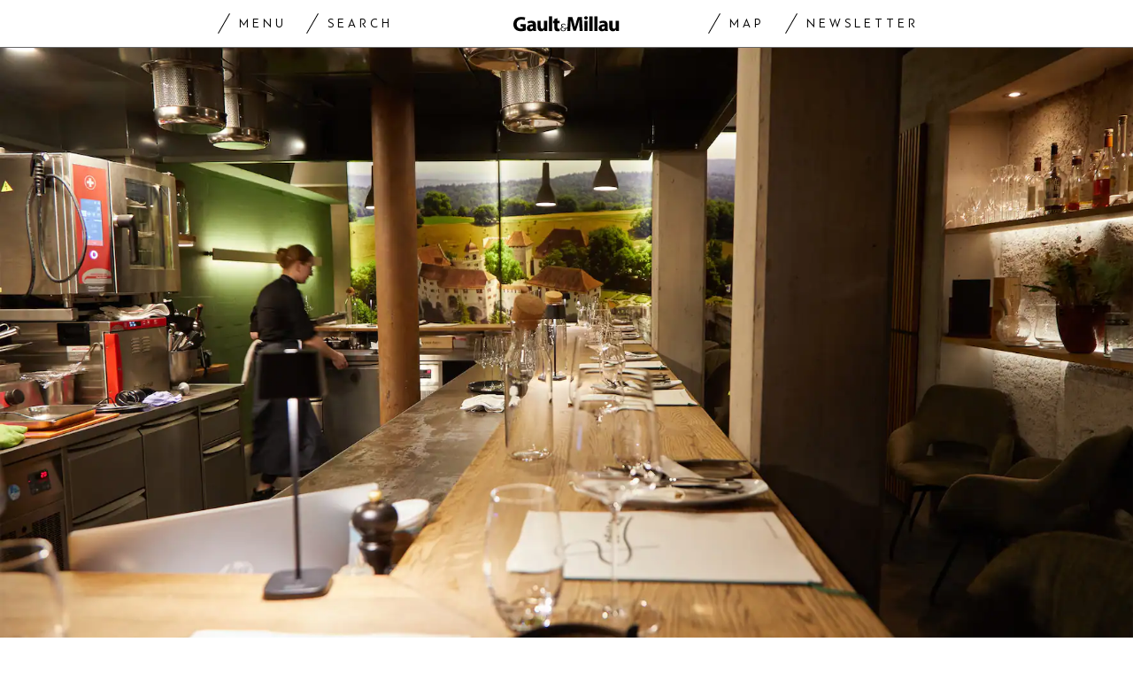

--- FILE ---
content_type: text/html; charset=utf-8
request_url: https://www.gaultmillau.ch/fr/restaurants/rosmarin-18209
body_size: 27214
content:
<!doctype html><html lang="fr-CH"><head><script>window.eventQueueDataLayer=window.eventQueueDataLayer||[],window.dataLayer=window.dataLayer||[]</script><script>if(!document.location.pathname.startsWith("/widget/")&&!document.location.search.includes("rasch_disable_cmp")){var dlApiScript=document.createElement("script");dlApiScript.type="text/javascript",dlApiScript.src="https://cdn.cookielaw.org/scripttemplates/otSDKStub.js",dlApiScript.setAttribute("data-domain-script","518b7970-7ab9-4d0d-9005-27b798f8c1ef"),dlApiScript.setAttribute("data-document-language","true"),dlApiScript.async=!0,document.head.appendChild(dlApiScript)}</script><script>function OptanonWrapper(){}</script><script>function setOneTrustConsentForAll(){null!=window.OneTrust&&OneTrust.AllowAll()}function toggleConsentInfoDisplay(){null!=window.OneTrust&&OneTrust.ToggleInfoDisplay()}</script><script>function isPresentinDatalayer(e){return"view"===e.event&&window.dataLayer?.some((n=>n.cms_page_id==e?.cms_page_id))}function pushToDataLayer(e){if(window.dataLayer){isPresentinDatalayer(e)||window.dataLayer?.push(e)}}function loadGTM(){!function(e,n,t,a,o){e[a]=e[a]||[],e[a].push({"gtm.start":(new Date).getTime(),event:"gtm.js"});const s=n.getElementsByTagName(t)[0],r=n.createElement(t);r.async=!0,r.src="https://www.googletagmanager.com/gtm.js?id=GTM-M5QZP3XP&gtm_auth=UdFHE6ho8-vsLS4yWlBeQA&gtm_preview=env-1",s.parentNode.insertBefore(r,s)}(window,document,"script","dataLayer"),window.eventQueueDataLayer?.forEach((e=>{e&&pushToDataLayer(e)})),window.eventQueueDataLayer.push=function(e){e&&pushToDataLayer(e)}}function waitForConsentAndLoadGTM(){window.OneTrust?.IsAlertBoxClosed()?loadGTM():window.OneTrust?.OnConsentChanged((function(){loadGTM()}))}if(window.OneTrust)waitForConsentAndLoadGTM();else{const e=setInterval((()=>{window.OneTrust&&(clearInterval(e),waitForConsentAndLoadGTM())}),500)}</script><script>window.__GRAPHQL_HOST__="https://api.gaultmillau.ch/graphql",window.loadedImages={},window.loadedImagesArray=[],window.__INITIAL_STATE__= {"route":{"locationBeforeTransitions":{"pathname":"\u002Ffr\u002Frestaurants\u002Frosmarin-18209","search":"","hash":"","action":"PUSH","key":null,"query":{}},"vertical":"vertical\u002Frestaurants","screenReady":true,"isInitialPage":true,"loading":false,"isCrawler":false,"hasCustomTracking":false,"isHybridApp":false,"clientUrl":"https:\u002F\u002Fwww.gaultmillau.ch"},"scroll":{"scrollTop":0},"navigation":{"tree":null,"visibleNavigation":null,"activePublication":null,"activeVerticalMenu":null},"header":{"title":"","isSinglePage":false,"contentType":""},"search":{"visible":false,"searchQuery":""},"settings":{"language":"fr"},"auth":{"username":null,"givenName":null,"familyName":null,"email":null,"internalUserId":null,"registrationTimestamp":null,"subscriptionTimestamp":null,"isAuthenticated":false,"hasSubscriptions":false,"initialAuthRequest":false,"subscriptions":null,"gpNumber":null,"address":null,"birthday":null,"mobileNumber":null,"deviceId":"","realtime":null,"hasLegalAdviceAccess":false,"legalAdviceSubscriptions":null,"isChatbotAllowed":false},"alertList":{}},window.__INITIAL_ADS_CONFIG__= {"config":{"platform":"MobileWeb","targeting":{"publication":"gaultmillau","subsection":"Rosmarin","keywordCat":null,"keywords":null,"articleType":"Organization","articleId":"bm9kZToxODIwOQ==","usersi":"0","articlePremium":"0"},"publisher":"","ikjuzglkjfroef":true,"tracking":{},"channel":"Restaurants"},"slots":[],"helpers":[],"tracking":{}},window.__INITIAL_ADS_CONFIG__.tracking&&(window.__INITIAL_ADS_CONFIG__.tracking.initialStartTime=Date.now()),window.handleWysiwygLink=function(){return null},window.admTagMan=window.admTagMan||{},window.admTagMan.q=window.admTagMan.q||[],window.admTagMan.cq=window.admTagMan.cq||[];var isFrenchLanguage=window.__INITIAL_STATE__&&window.__INITIAL_STATE__.settings&&"fr"===window.__INITIAL_STATE__.settings.language,tagManagerUrl="https://cdn.ringier-advertising.ch/prod/tagmanager/gaultmillau.ch_de/latest/atm.js",tagManagerUrlFr="https://cdn.ringier-advertising.ch/prod/tagmanager/gaultmillau.ch_fr/latest/atm.js"</script>  <script>window.__GRAPHQL_ORIGIN__=""</script>    <script>var atmScript = document.createElement("script"); atmScript.setAttribute('src', isFrenchLanguage ? tagManagerUrlFr : tagManagerUrl); atmScript.async = true; if (!document.location.pathname.startsWith('/widget/')) { document.head.appendChild(atmScript); }</script>   <script>function loadBrandingDayCss(){var t=document.createElement("script");t.setAttribute("src","/static/js/branding-day-css.7ab5db56.min.js"),t.setAttribute("type","text/javascript"),t.setAttribute("async",!1),document.head.appendChild(t)}function loadScript(t,e){var a=document.createElement("script");a.setAttribute("src",t),a.setAttribute("type","text/javascript"),a.setAttribute("async",!0),a.setAttribute("data-env","production"),a.setAttribute("data-auth-service-url",""),"function"==typeof e&&a.addEventListener("load",(()=>{loadBrandingDayCss()}),{once:!0}),document.head.appendChild(a)}document.location.pathname.startsWith("/widget/")||loadScript("/static/js/init-thirdparty.1db8f0e5.min.js",loadBrandingDayCss)</script><link rel="search" type="application/opensearchdescription+xml" href="/opensearch.xml" title="Suche"> <link rel="modulepreload" href="/static/js/vendors.4e5b4326.js" as="script">
<link rel="modulepreload" href="/static/js/main.5615764d.js" as="script">
<link rel="preload" href="/static/css/main.a2211a98.css" as="style">
<link rel="preconnect" href="//cdn.ringier-advertising.ch" >
<link rel="preconnect" href="//cdn.cookielaw.org" >
<link rel="dns-prefetch" href="//tags.tiqcdn.com">
<link rel="dns-prefetch" href="//cdn.ringier-advertising.ch">
<link rel="dns-prefetch" href="//cdn.cookielaw.org"><title data-rh="true">Restaurant Rosmarin | GaultMillau</title><meta data-rh="true" name="base" content="https://www.gaultmillau.ch"/><meta data-rh="true" property="og:locale" content="fr_CH"/><meta data-rh="true" name="robots" content="index,follow,noodp,noopener,noarchive"/><meta data-rh="true" name="viewport" content="width=device-width, initial-scale=1"/><meta data-rh="true" name="charset" content="UTF-8"/><meta data-rh="true" http-equiv="content-type" content="text/html; charset=utf-8"/><meta data-rh="true" name="mobile-web-app-capable" content="yes"/><meta data-rh="true" property="og:type" content="article"/><meta data-rh="true" name="apple-mobile-web-app-capable" content="yes"/><meta data-rh="true" name="robots" content="max-image-preview:large"/><meta data-rh="true" name="robots" content="max-video-preview:-1"/><meta data-rh="true" name="robots" content="max-snippet:-1"/><meta data-rh="true" name="google-site-verification" content="4njxmbnFVryyvMzc9YLIzzU8deNakI3-k6vWT8fjRkY"/><meta data-rh="true" name="msapplication-TileColor" content="#ffffff"/><meta data-rh="true" name="theme-color" content="#ffffff"/><meta data-rh="true" name="article:publisher" content="https://www.facebook.com/gaultmillau.schweiz"/><meta data-rh="true" property="fb:app_id" content="151397178237477"/><meta data-rh="true" property="fb:pages" content="1790328314571537, 170169220186859, 212134025922008"/><meta data-rh="true" name="p:domain_verify" content="7789afd1e81fe62bbce0c60e777a1c34"/><meta data-rh="true" property="og:site_name" content="Gault Millau"/><meta data-rh="true" name="twitter:site" content="@GaultMillauCH"/><meta data-rh="true" name="twitter:card" content="summary_large_image"/><meta data-rh="true" name="twitter:creator" content="@GaultMillauCH"/><meta data-rh="true" name="pinterest:site" content="gaultmillauschweiz"/><meta data-rh="true" name="pinterest:url" content="https://www.pinterest.com/gaultmillauschweiz/"/><meta data-rh="true" property="og:description" content=""/><meta data-rh="true" property="og:image" content="https://www.gaultmillau.ch/fp/1200/675/1800/1200/sites/default/files/media/field_image/2025-04/rosmarin.jpeg"/><meta data-rh="true" property="og:image:secure_url" content="https://www.gaultmillau.ch/fp/1200/675/1800/1200/sites/default/files/media/field_image/2025-04/rosmarin.jpeg"/><meta data-rh="true" property="og:title" content="Rosmarin | GaultMillau"/><meta data-rh="true" name="twitter:title" content="Rosmarin | GaultMillau | GaultMillau – Channel"/><meta data-rh="true" name="twitter:image:src" content="https://www.gaultmillau.ch/fp/1200/675/1800/1200/sites/default/files/media/field_image/2025-04/rosmarin.jpeg"/><meta data-rh="true" name="twitter:description" content="Rosmarin | GaultMillau "/><meta data-rh="true" name="description" content=""/><meta data-rh="true" name="published_at" content="2017-03-29T19:54:08+02:00"/><meta data-rh="true" name="updated_at" content="2025-10-02T16:25:00+02:00"/><meta data-rh="true" name="parsely-post-id" content="bm9kZToxODIwOQ=="/><meta data-rh="true" name="parsely-type" content="post"/><meta data-rh="true" name="parsely-title" content="Rosmarin | GaultMillau"/><meta data-rh="true" name="parsely-link" content="https://www.gaultmillau.ch/fr/restaurants/rosmarin-18209"/><meta data-rh="true" name="parsely-image-url" content="https://www.gaultmillau.ch/fp/1200/675/1800/1200/sites/default/files/media/field_image/2025-04/rosmarin.jpeg"/><meta data-rh="true" name="parsely-pub-date" content="2017-03-29T19:54:08+02:00"/><meta data-rh="true" name="parsely-section" content="Organization"/><meta data-rh="true" name="parsely-tags" content="page_type:Organization"/><meta data-rh="true" name="parsely-author" content="Gault Millau"/><meta data-rh="true" property="og:url" content="https://www.gaultmillau.ch/fr/restaurants/rosmarin-18209"/><link data-rh="true" rel="shortcut icon" type="image/x-icon" href="/static/media/da6a6e615ceb6cb53ec1bcad6251c927.ico"/><link data-rh="true" rel="apple-touch-icon" sizes="57x57" href="/static/media/87a2f68b54fceaff90aef1a6ba34124e.png"/><link data-rh="true" rel="apple-touch-icon" sizes="60x60" href="/static/media/6df1b036d42abf3f02073610ef3e52e4.png"/><link data-rh="true" rel="apple-touch-icon" sizes="72x72" href="/static/media/eda9b61cf60f43b13f3e8e606c286960.png"/><link data-rh="true" rel="apple-touch-icon" sizes="76x76" href="/static/media/c18ab9f1abaf9de77b282467cf9fcad2.png"/><link data-rh="true" rel="apple-touch-icon" sizes="114x114" href="/static/media/3048cd336163bcda7998c66797202724.png"/><link data-rh="true" rel="apple-touch-icon" sizes="120x120" href="/static/media/a03b204075e70227dc918630989495d9.png"/><link data-rh="true" rel="apple-touch-icon" sizes="144x144" href="/static/media/21a4da859dc7003bccc95752d4736972.png"/><link data-rh="true" rel="apple-touch-icon" sizes="152x152" href="/static/media/b1e801889236c686e621e608e2f24c66.png"/><link data-rh="true" rel="apple-touch-icon" sizes="180x180" href="/static/media/26e8b4850e0edeaa80bda4939a01fd3f.png"/><link data-rh="true" rel="apple-touch-icon" href="/static/media/26e8b4850e0edeaa80bda4939a01fd3f.png"/><link data-rh="true" rel="apple-touch-icon-precomposed" href="/static/media/26e8b4850e0edeaa80bda4939a01fd3f.png"/><link data-rh="true" rel="apple-touch-startup-image" media="(device-width: 320px) and (device-height: 568px) and (-webkit-device-pixel-ratio: 2) and (orientation: portrait)" href="/static/media/6e0b21704e02bf17caa75ce291ac9ae6.png"/><link data-rh="true" rel="apple-touch-startup-image" media="(device-width: 320px) and (device-height: 568px) and (-webkit-device-pixel-ratio: 2) and (orientation: landscape)" href="/static/media/c45f157afce8cf2ecc9a1c7d9bfa3326.png"/><link data-rh="true" rel="apple-touch-startup-image" media="(device-width: 375px) and (device-height: 667px) and (-webkit-device-pixel-ratio: 2) and (orientation: portrait)" href="/static/media/31fa1dde3efd94c979214989d955dbc1.png"/><link data-rh="true" rel="apple-touch-startup-image" media="(device-width: 375px) and (device-height: 667px) and (-webkit-device-pixel-ratio: 2) and (orientation: landscape)" href="/static/media/fc863c3904cfc2ea2e6a9bf7fee110a1.png"/><link data-rh="true" rel="apple-touch-startup-image" media="(device-width: 414px) and (device-height: 736px) and (-webkit-device-pixel-ratio: 3) and (orientation: portrait)" href="/static/media/1f2702eb3469a299c4bffe02f754f34c.png"/><link data-rh="true" rel="apple-touch-startup-image" media="(device-width: 414px) and (device-height: 736px) and (-webkit-device-pixel-ratio: 3) and (orientation: landscape)" href="/static/media/7de2a878a7dd37fb912c5f02e9a0a93c.png"/><link data-rh="true" rel="apple-touch-startup-image" media="(device-width: 375px) and (device-height: 812px) and (-webkit-device-pixel-ratio: 3) and (orientation: portrait)" href="/static/media/84fdafd811e5f65528c41be2f9266806.png"/><link data-rh="true" rel="apple-touch-startup-image" media="(device-width: 375px) and (device-height: 812px) and (-webkit-device-pixel-ratio: 3) and (orientation: landscape)" href="/static/media/ab6ff6de54ec4bce8f622748618056ad.png"/><link data-rh="true" rel="apple-touch-startup-image" media="(device-width: 414px) and (device-height: 896px) and (-webkit-device-pixel-ratio: 2) and (orientation: portrait)" href="/static/media/6428d2f7eda6664e9b32dbeb0ab02381.png"/><link data-rh="true" rel="apple-touch-startup-image" media="(device-width: 414px) and (device-height: 896px) and (-webkit-device-pixel-ratio: 2) and (orientation: landscape)" href="/static/media/1fdd005c5aeb367dffedf926cfe8c504.png"/><link data-rh="true" rel="apple-touch-startup-image" media="(device-width: 414px) and (device-height: 896px) and (-webkit-device-pixel-ratio: 3) and (orientation: portrait)" href="/static/media/a436b8c760b89960496d57a4d10abd44.png"/><link data-rh="true" rel="apple-touch-startup-image" media="(device-width: 414px) and (device-height: 896px) and (-webkit-device-pixel-ratio: 3) and (orientation: landscape)" href="/static/media/c2a5091361e39d733084901138492f0a.png"/><link data-rh="true" rel="apple-touch-startup-image" media="(device-width: 768px) and (device-height: 1024px) and (-webkit-device-pixel-ratio: 2) and (orientation: portrait)" href="/static/media/c98746638f240c26b5230dcf656aa35b.png"/><link data-rh="true" rel="apple-touch-startup-image" media="(device-width: 768px) and (device-height: 1024px) and (-webkit-device-pixel-ratio: 2) and (orientation: landscape)" href="/static/media/683491cc645ec7fd8cba88c609f46e7a.png"/><link data-rh="true" rel="apple-touch-startup-image" media="(device-width: 834px) and (device-height: 1112px) and (-webkit-device-pixel-ratio: 2) and (orientation: portrait)" href="/static/media/79c0fb5dc167801de6cfab35ed9ac8ac.png"/><link data-rh="true" rel="apple-touch-startup-image" media="(device-width: 834px) and (device-height: 1112px) and (-webkit-device-pixel-ratio: 2) and (orientation: landscape)" href="/static/media/e224251e7634bc6d68d6ec37e6bbc9fd.png"/><link data-rh="true" rel="apple-touch-startup-image" media="(device-width: 1024px) and (device-height: 1366px) and (-webkit-device-pixel-ratio: 2) and (orientation: portrait)" href="/static/media/cdaceb396d7c347cd9f614107db1f625.png"/><link data-rh="true" rel="apple-touch-startup-image" media="(device-width: 1024px) and (device-height: 1366px) and (-webkit-device-pixel-ratio: 2) and (orientation: landscape)" href="/static/media/09754a95f2bd2a8e8f7cf501eed3b110.png"/><link data-rh="true" rel="apple-touch-startup-image" media="(device-width: 834px) and (device-height: 1194px) and (-webkit-device-pixel-ratio: 2) and (orientation: portrait)" href="/static/media/06972667d4d63ae0e6b56d38da737faf.png"/><link data-rh="true" rel="apple-touch-startup-image" media="(device-width: 834px) and (device-height: 1194px) and (-webkit-device-pixel-ratio: 2) and (orientation: landscape)" href="/static/media/c1424f4894c2492e6c9ef927db001569.png"/><link data-rh="true" rel="icon" type="image/png" sizes="16x16" href="[data-uri]"/><link data-rh="true" rel="icon" type="image/png" sizes="32x32" href="[data-uri]"/><link data-rh="true" rel="icon" type="image/png" sizes="96x96" href="/static/media/ac68afb52fd924506c322c7be2424f91.png"/><link data-rh="true" rel="icon" type="image/png" sizes="192x192" href="/static/media/48654ac8c8a6d333c9690c0f26b7ef63.png"/><link data-rh="true" rel="alternate" type="application/atom+xml" href="https://www.gaultmillau.ch/rss_feed" title="GaultMillau RSS Feed"/><link data-rh="true" rel="canonical" href="https://www.gaultmillau.ch/fr/restaurants/rosmarin-18209"/><link data-rh="true" rel="alternate" hreflang="fr-CH" href="https://www.gaultmillau.ch/fr/restaurants/rosmarin-18209"/><link data-rh="true" rel="alternate" hreflang="fr-CH" href="https://www.gaultmillau.ch/restaurants/rosmarin-18209"/><link data-rh="true" rel="preload" href="/fp/660/440/1800/1200/sites/default/files/media/field_image/2025-04/rosmarin.jpeg" as="image" media="(max-width:759px)"/><link data-rh="true" rel="preload" href="/fp/1500/1000/1800/1200/sites/default/files/media/field_image/2025-04/rosmarin.jpeg" as="image" media="(min-width:760px) and (max-width:959px)"/><link data-rh="true" rel="preload" href="/fp/2048/1152/1800/1200/sites/default/files/media/field_image/2025-04/rosmarin.jpeg" as="image" media="(min-width:960px)"/><link data-rh="true" rel="preload" href="/fp/610/406/2750/1834/sites/default/files/media/field_image/2022-11/skinas_-_the_restaurant_bei_skinmed_ag_in_lenzburg.jpg" as="image" media="(max-width:959px)"/><link data-rh="true" rel="preload" href="/fp/443/295/2750/1834/sites/default/files/media/field_image/2022-11/skinas_-_the_restaurant_bei_skinmed_ag_in_lenzburg.jpg" as="image" media="(min-width:960px) and (max-width:1679px)"/><link data-rh="true" rel="preload" href="/fp/800/533/2750/1834/sites/default/files/media/field_image/2022-11/skinas_-_the_restaurant_bei_skinmed_ag_in_lenzburg.jpg" as="image" media="(min-width:1680px)"/><link data-rh="true" rel="preload" href="/fp/610/406/640/400/sites/default/files/gaultmillau-restaurant-baenziger-seon-aargau.jpg" as="image" media="(max-width:959px)"/><link data-rh="true" rel="preload" href="/fp/443/295/640/400/sites/default/files/gaultmillau-restaurant-baenziger-seon-aargau.jpg" as="image" media="(min-width:960px) and (max-width:1679px)"/><link data-rh="true" rel="preload" href="/fp/800/533/640/400/sites/default/files/gaultmillau-restaurant-baenziger-seon-aargau.jpg" as="image" media="(min-width:1680px)"/><link data-rh="true" rel="preload" href="/fp/610/406/1500/1125/sites/default/files/Innen%20Ansicht%20Kopie.jpg" as="image" media="(max-width:959px)"/><link data-rh="true" rel="preload" href="/fp/443/295/1500/1125/sites/default/files/Innen%20Ansicht%20Kopie.jpg" as="image" media="(min-width:960px) and (max-width:1679px)"/><link data-rh="true" rel="preload" href="/fp/800/533/1500/1125/sites/default/files/Innen%20Ansicht%20Kopie.jpg" as="image" media="(min-width:1680px)"/><script data-rh="true" type="application/ld+json">{"@context":"https://schema.org","@type":"WebPage","@id":"https://www.gaultmillau.ch/fr/restaurants/rosmarin-18209","url":"https://www.gaultmillau.ch/fr/restaurants/rosmarin-18209","name":"Gault Millau","description":"","dateModified":"2025-10-02T16:25:00+02:00","isPartOf":{"@type":"WebSite","@id":"https://www.gaultmillau.ch/#/schema/WebSite/1"},"publisher":{"@type":"NewsMediaOrganization","@id":"https://www.gaultmillau.ch/#/schema/Organization/1"},"primaryImageOfPage":{"@type":"ImageObject","@id":"/fp/1200/1200/1800/1200/sites/default/files/media/field_image/2025-04/rosmarin.jpeg"}}</script><script data-rh="true" type="application/ld+json">{"@context":"https://schema.org","@type":"ImageObject","@id":"https://www.gaultmillau.ch/fp/1200/1200/1800/1200/sites/default/files/media/field_image/2025-04/rosmarin.jpeg","url":"https://www.gaultmillau.ch/fp/1200/1200/1800/1200/sites/default/files/media/field_image/2025-04/rosmarin.jpeg","contentUrl":"https://www.gaultmillau.ch/fp/1200/1200/1800/1200/sites/default/files/media/field_image/2025-04/rosmarin.jpeg","width":1200,"height":1200,"caption":"Rosmarin"}</script><script data-rh="true" type="application/ld+json">{"@context":"https://schema.org","@type":"ImageObject","@id":"https://www.gaultmillau.ch/fp/1200/900/1800/1200/sites/default/files/media/field_image/2025-04/rosmarin.jpeg","url":"https://www.gaultmillau.ch/fp/1200/900/1800/1200/sites/default/files/media/field_image/2025-04/rosmarin.jpeg","contentUrl":"https://www.gaultmillau.ch/fp/1200/900/1800/1200/sites/default/files/media/field_image/2025-04/rosmarin.jpeg","width":1200,"height":900,"caption":"Rosmarin"}</script><script data-rh="true" type="application/ld+json">{"@context":"https://schema.org","@type":"ImageObject","@id":"https://www.gaultmillau.ch/fp/1770/996/1800/1200/sites/default/files/media/field_image/2025-04/rosmarin.jpeg","url":"https://www.gaultmillau.ch/fp/1770/996/1800/1200/sites/default/files/media/field_image/2025-04/rosmarin.jpeg","contentUrl":"https://www.gaultmillau.ch/fp/1770/996/1800/1200/sites/default/files/media/field_image/2025-04/rosmarin.jpeg","width":1770,"height":996,"caption":"Rosmarin"}</script><script data-rh="true" type="application/ld+json">{"@context":"https://schema.org","@type":"WebSite","@id":"https://www.gaultmillau.ch/#/schema/WebSite/1","url":"https://www.gaultmillau.ch/fr/restaurants/rosmarin-18209","name":"Gault Millau","alternateName":"Ringier AG | Ringier Medien Schweiz","publisher":{"@id":"https://www.gaultmillau.ch/#/schema/Organization/1"}}</script><script data-rh="true" type="application/ld+json">{"@graph":[{"@context":"https://schema.org","@type":"NewsMediaOrganization","@id":"https://www.gaultmillau.ch/#/schema/Organization/1","url":"https://www.gaultmillau.ch/fr/restaurants/rosmarin-18209","name":"Gault Millau","legalName":"Ringier AG | Ringier Medien Schweiz","description":"","logo":{"@type":"ImageObject","@id":"https://www.gaultmillau.ch/static/media/206b253fd2d2de3c7126692adcfb7427.png","url":"https://www.gaultmillau.ch/static/media/206b253fd2d2de3c7126692adcfb7427.png","contentUrl":"https://www.gaultmillau.ch/static/media/206b253fd2d2de3c7126692adcfb7427.png"},"image":[{"@type":"ImageObject","@id":"https://www.gaultmillau.ch/static/media/206b253fd2d2de3c7126692adcfb7427.png"},{"@type":"ImageObject","@id":"https://www.gaultmillau.ch/fp/1200/1200/1800/1200/sites/default/files/media/field_image/2025-04/rosmarin.jpeg"}],"parentOrganization":{"@type":"Organization","@id":"https://www.gaultmillau.ch/#/schema/Organization/2"},"sameAs":["https://www.facebook.com/gaultmillau.schweiz","https://www.facebook.com/gaultmillau.suisse","https://www.instagram.com/gaultmillau_schweiz/","https://twitter.com/GaultMillauCH","https://www.linkedin.com/company/gaultmillau-schweiz","https://de.wikipedia.org/wiki/Gault-Millau","https://www.pinterest.com/gaultmillauschweiz/"],"address":{"@type":"PostalAddress","streetAddress":"Flurstrasse 55","addressLocality":"Zürich","addressRegion":"Zürich","postalCode":"8048","addressCountry":"CH"},"contactPoint":{"@type":"ContactPoint","contactType":"customer service","telephone":"+41 (0) 44 259 88 44","email":"gaultmillau@ringieraxelspringer.ch"},"employee":null,"potentialAction":null},{"@context":"https://schema.org","@type":"Organization","@id":"https://www.gaultmillau.ch/#/schema/Organization/2","url":"https://www.ringier.com/","name":"Ringier","legalName":"Ringier AG","alternateName":"ringier.com","description":"Ringier is a family-owned media group with brands in Europe and Africa that focus on media, e-commerce, marketplaces and entertainment.","email":"info@ringier.ch","telephone":"+41442596111","address":{"@type":"PostalAddress","@id":"https://www.gaultmillau.ch/#/schema/Address/Organization/1"},"sameAs":["https://www.linkedin.com/company/ringier/","https://twitter.com/ringier_ag","https://www.facebook.com/ringierag/","https://www.youtube.com/user/RingierComm","https://www.instagram.com/ringier_ag"]},{"@context":"http://schema.org/","@type":"NewsArticle","mainEntityOfPage":"https://www.gaultmillau.ch/fr/restaurants/rosmarin-18209","@id":"https://www.gaultmillau.ch/fr/restaurants/rosmarin-18209","url":"https://www.gaultmillau.ch/fr/restaurants/rosmarin-18209","publisher":{"@type":"NewsMediaOrganization","@id":"https://www.gaultmillau.ch/#/schema/Organization/1","name":"Gault Millau","logo":{"@type":"ImageObject","@id":"https://www.gaultmillau.ch/static/media/206b253fd2d2de3c7126692adcfb7427.png","url":"https://www.gaultmillau.ch/static/media/206b253fd2d2de3c7126692adcfb7427.png","contentUrl":"https://www.gaultmillau.ch/static/media/206b253fd2d2de3c7126692adcfb7427.png"},"sameAs":["https://www.facebook.com/gaultmillau.schweiz","https://www.facebook.com/gaultmillau.suisse","https://www.instagram.com/gaultmillau_schweiz/","https://twitter.com/GaultMillauCH","https://www.linkedin.com/company/gaultmillau-schweiz","https://de.wikipedia.org/wiki/Gault-Millau","https://www.pinterest.com/gaultmillauschweiz/"]},"articleSection":"","author":[{"@context":"https://schema.org","@id":"https://www.gaultmillau.ch/#/schema/Person/gault-millau","@type":"Person","url":"https://www.gaultmillau.chundefined","name":"Gault Millau","alternateName":"undefined undefined","description":"undefined undefined is a undefined at Ringer AG","image":{"@type":"ImageObject"},"worksFor":{"@id":"https://www.gaultmillau.ch/#/schema/Organization/1"},"memberOf":{"@type":"Organization","@id":"https://www.gaultmillau.ch/#/schema/Organization/1"},"sameAs":[]}],"datePublished":"2017-03-29T19:54:08+02:00","dateModified":"2025-10-02T16:25:00+02:00","headline":"Rosmarin","alternativeHeadline":"","description":"","isPartOf":{"@type":"URL","@id":"https://www.gaultmillau.ch/fr/restaurants/rosmarin-18209"},"image":[{"@type":"ImageObject","@id":"https://www.gaultmillau.ch/fp/1200/1200/1800/1200/sites/default/files/media/field_image/2025-04/rosmarin.jpeg"},{"@type":"ImageObject","@id":"https://www.gaultmillau.ch/fp/1200/900/1800/1200/sites/default/files/media/field_image/2025-04/rosmarin.jpeg"},{"@type":"ImageObject","@id":"https://www.gaultmillau.ch/fp/1770/996/1800/1200/sites/default/files/media/field_image/2025-04/rosmarin.jpeg"}],"isAccessibleForFree":true}]}</script><script data-rh="true" type="application/ld+json">{"name":null,"publisher":{"@id":"https://www.gaultmillau.ch/#/schema/Organization/1"}}</script><script data-rh="true" type="application/ld+json">{"name":null,"publisher":{"@id":"https://www.gaultmillau.ch/#/schema/Organization/1"}}</script> <script>(()=>{"use strict";var e={},t={};function r(o){var n=t[o];if(void 0!==n)return n.exports;var a=t[o]={id:o,loaded:!1,exports:{}};return e[o].call(a.exports,a,a.exports,r),a.loaded=!0,a.exports}r.m=e,(()=>{var e=[];r.O=(t,o,n,a)=>{if(!o){var i=1/0;for(s=0;s<e.length;s++){for(var[o,n,a]=e[s],l=!0,d=0;d<o.length;d++)(!1&a||i>=a)&&Object.keys(r.O).every((e=>r.O[e](o[d])))?o.splice(d--,1):(l=!1,a<i&&(i=a));if(l){e.splice(s--,1);var u=n();void 0!==u&&(t=u)}}return t}a=a||0;for(var s=e.length;s>0&&e[s-1][2]>a;s--)e[s]=e[s-1];e[s]=[o,n,a]}})(),r.n=e=>{var t=e&&e.__esModule?()=>e.default:()=>e;return r.d(t,{a:t}),t},(()=>{var e,t=Object.getPrototypeOf?e=>Object.getPrototypeOf(e):e=>e.__proto__;r.t=function(o,n){if(1&n&&(o=this(o)),8&n)return o;if("object"==typeof o&&o){if(4&n&&o.__esModule)return o;if(16&n&&"function"==typeof o.then)return o}var a=Object.create(null);r.r(a);var i={};e=e||[null,t({}),t([]),t(t)];for(var l=2&n&&o;"object"==typeof l&&!~e.indexOf(l);l=t(l))Object.getOwnPropertyNames(l).forEach((e=>i[e]=()=>o[e]));return i.default=()=>o,r.d(a,i),a}})(),r.d=(e,t)=>{for(var o in t)r.o(t,o)&&!r.o(e,o)&&Object.defineProperty(e,o,{enumerable:!0,get:t[o]})},r.f={},r.e=e=>Promise.all(Object.keys(r.f).reduce(((t,o)=>(r.f[o](e,t),t)),[])),r.u=e=>"static/js/"+({532:"ImageGallery",576:"HeroImageGallery",631:"StyleguideParagraphs",634:"StyleguideButton",739:"FileUploader",846:"file-type",866:"Styleguide",949:"StyleguideTypography"}[e]||e)+"."+{9:"8726d395",383:"5f1512c5",390:"5d02fc39",532:"7029b8ee",576:"9d8eda20",631:"6b8935ec",634:"6249e162",695:"a62194dc",739:"ee9e7a01",846:"9089ce7c",866:"77ce3402",949:"3c577af9"}[e]+".chunk.js",r.miniCssF=e=>"static/css/"+({576:"HeroImageGallery",631:"StyleguideParagraphs",634:"StyleguideButton",866:"Styleguide",949:"StyleguideTypography"}[e]||e)+"."+{390:"aede51f9",576:"875940a1",631:"a4708039",634:"43066b84",866:"74e2d296",949:"b0c291eb"}[e]+".chunk.css",r.g=function(){if("object"==typeof globalThis)return globalThis;try{return this||new Function("return this")()}catch(e){if("object"==typeof window)return window}}(),r.hmd=e=>((e=Object.create(e)).children||(e.children=[]),Object.defineProperty(e,"exports",{enumerable:!0,set:()=>{throw new Error("ES Modules may not assign module.exports or exports.*, Use ESM export syntax, instead: "+e.id)}}),e),r.o=(e,t)=>Object.prototype.hasOwnProperty.call(e,t),(()=>{var e={},t="frontend:";r.l=(o,n,a,i)=>{if(e[o])e[o].push(n);else{var l,d;if(void 0!==a)for(var u=document.getElementsByTagName("script"),s=0;s<u.length;s++){var f=u[s];if(f.getAttribute("src")==o||f.getAttribute("data-webpack")==t+a){l=f;break}}l||(d=!0,(l=document.createElement("script")).charset="utf-8",l.timeout=120,r.nc&&l.setAttribute("nonce",r.nc),l.setAttribute("data-webpack",t+a),l.src=o),e[o]=[n];var c=(t,r)=>{l.onerror=l.onload=null,clearTimeout(p);var n=e[o];if(delete e[o],l.parentNode&&l.parentNode.removeChild(l),n&&n.forEach((e=>e(r))),t)return t(r)},p=setTimeout(c.bind(null,void 0,{type:"timeout",target:l}),12e4);l.onerror=c.bind(null,l.onerror),l.onload=c.bind(null,l.onload),d&&document.head.appendChild(l)}}})(),r.r=e=>{"undefined"!=typeof Symbol&&Symbol.toStringTag&&Object.defineProperty(e,Symbol.toStringTag,{value:"Module"}),Object.defineProperty(e,"__esModule",{value:!0})},r.nmd=e=>(e.paths=[],e.children||(e.children=[]),e),r.p="/",(()=>{if("undefined"!=typeof document){var e=e=>new Promise(((t,o)=>{var n=r.miniCssF(e),a=r.p+n;if(((e,t)=>{for(var r=document.getElementsByTagName("link"),o=0;o<r.length;o++){var n=(i=r[o]).getAttribute("data-href")||i.getAttribute("href");if("stylesheet"===i.rel&&(n===e||n===t))return i}var a=document.getElementsByTagName("style");for(o=0;o<a.length;o++){var i;if((n=(i=a[o]).getAttribute("data-href"))===e||n===t)return i}})(n,a))return t();((e,t,r,o,n)=>{var a=document.createElement("link");a.rel="stylesheet",a.type="text/css",a.onerror=a.onload=r=>{if(a.onerror=a.onload=null,"load"===r.type)o();else{var i=r&&("load"===r.type?"missing":r.type),l=r&&r.target&&r.target.href||t,d=new Error("Loading CSS chunk "+e+" failed.\n("+l+")");d.code="CSS_CHUNK_LOAD_FAILED",d.type=i,d.request=l,a.parentNode&&a.parentNode.removeChild(a),n(d)}},a.href=t,document.head.appendChild(a)})(e,a,0,t,o)})),t={121:0};r.f.miniCss=(r,o)=>{t[r]?o.push(t[r]):0!==t[r]&&{390:1,576:1,631:1,634:1,866:1,949:1}[r]&&o.push(t[r]=e(r).then((()=>{t[r]=0}),(e=>{throw delete t[r],e})))}}})(),(()=>{var e={121:0};r.f.j=(t,o)=>{var n=r.o(e,t)?e[t]:void 0;if(0!==n)if(n)o.push(n[2]);else if(121!=t){var a=new Promise(((r,o)=>n=e[t]=[r,o]));o.push(n[2]=a);var i=r.p+r.u(t),l=new Error;r.l(i,(o=>{if(r.o(e,t)&&(0!==(n=e[t])&&(e[t]=void 0),n)){var a=o&&("load"===o.type?"missing":o.type),i=o&&o.target&&o.target.src;l.message="Loading chunk "+t+" failed.\n("+a+": "+i+")",l.name="ChunkLoadError",l.type=a,l.request=i,n[1](l)}}),"chunk-"+t,t)}else e[t]=0},r.O.j=t=>0===e[t];var t=(t,o)=>{var n,a,[i,l,d]=o,u=0;if(i.some((t=>0!==e[t]))){for(n in l)r.o(l,n)&&(r.m[n]=l[n]);if(d)var s=d(r)}for(t&&t(o);u<i.length;u++)a=i[u],r.o(e,a)&&e[a]&&e[a][0](),e[a]=0;return r.O(s)},o=self.webpackChunkfrontend=self.webpackChunkfrontend||[];o.forEach(t.bind(null,0)),o.push=t.bind(null,o.push.bind(o))})()})()</script><link href="/static/css/main.a2211a98.css" rel="stylesheet"><meta name="theme-color" content="#1f1f1f" /><link rel="manifest" href="/manifest.32f6a519b8d47109d28b0f3b9fcf6fa7.json" /></head><body class="cnW6GiAS tcsSetgX"><div id="top_special_1" classname="ad-wrapper"></div><div id="app"><div id="modal-root"></div><div class="app U1vLqlW2"><div class="site-header ixJRpyUD"><div class="site-header"><div class="TK2XtEmr is-in-view"><div class="TK2XtEmr is-in-view"><div class="header-placeholder yrDOahIC"><header class="ZIPvLWlC"><div class=""><div class="header-inner"><div class="rE4096bW"><div class="N0CUoks2"><div class="ZPd_ooYO f5FpOGc4"><div class="Sc91r3Dj QxrClZXJ"><button class="lUdMsriR iM7YYTTF jnHRkOn0" aria-label="Zurück"><svg xmlns="http://www.w3.org/2000/svg" viewBox="0 0 22 23" type="svg-icons/type/arrow-back" class="MTbZnx1s"><path d="m11.314 0 1.414 1.414-8.899 8.9h17.485v2H3.829l8.899 8.9-1.414 1.413L0 11.314 11.314 0z"></path></svg><span>Zurück</span></button><div class="xLWysgNZ QfRwUht4 ASlJGoRV"><a href="#toggleMenuAction" class="menu-action-link-open iM7YYTTF jnHRkOn0" aria-label="Menu togglen">Menu</a><a href="#toggleSearchAction" class="iM7YYTTF jnHRkOn0 xjeFvBYZ ASlJGoRV">Search</a></div><div class="xLWysgNZ CVIiAQyf"><a class="cUudMn9G" href="/fr"><svg viewBox="0 0 152 22" version="1.1"><g id="Page-1" stroke="none" stroke-width="1" fill="none" fill-rule="evenodd"><g id="Logo_GM_desktop_active"><g id="Group-3" transform="translate(0.000000, 0.719249)"><path d="M17.6454206,19.5999003 C16.2489785,20.0754455 13.6056233,20.7292751 10.9611897,20.7292751 C7.30815473,20.7292751 4.66408061,19.8080187 2.82228673,18.056086 C1.01068619,16.3030749 -7.18889103e-05,13.6891941 -7.18889103e-05,10.7478594 C0.0301214534,4.09382183 4.87148011,0.291617364 11.4374537,0.291617364 C14.0211412,0.291617364 16.0113856,0.795558625 16.9919504,1.24162931 L16.0408601,4.89610206 C14.9423975,4.39036358 13.6056233,4.03487292 11.4072604,4.03487292 C7.63453038,4.03487292 4.75322286,6.17248967 4.75322286,10.510626 C4.75322286,14.66904 7.36674419,17.0755212 11.0805253,17.0755212 C12.0909239,17.0755212 12.9219597,16.9565451 13.2788882,16.807735 L13.2788882,14.1388593 L10.1894622,14.1388593 L10.1894622,10.6033626 L17.6454206,10.6033626 L17.6454206,19.5999003 Z" id="Fill-1" fill="#000000" mask="url(#mask-2)"></path></g><path d="M27.9461309,14.3785009 C25.5694835,14.3785009 23.7280491,14.9428289 23.7280491,16.6652872 C23.7280491,17.823777 24.5004954,18.3888238 25.5105346,18.3888238 C26.6089972,18.3888238 27.559728,17.6458519 27.8569887,16.7245955 C27.9159376,16.4877216 27.9461309,16.2202948 27.9461309,15.953587 L27.9461309,14.3785009 Z M32.3130228,17.7353536 C32.3130228,19.1023212 32.3719717,20.4380172 32.5506156,21.2402974 L28.480625,21.2402974 L28.2135577,19.7841875 L28.124056,19.7841875 C27.1736846,20.9441151 25.6884597,21.5670325 23.9652825,21.5670325 C21.0250261,21.5670325 19.272015,19.4286969 19.272015,17.1113579 C19.272015,13.3389873 22.6587016,11.5565018 27.7973209,11.5565018 L27.7973209,11.3782173 C27.7973209,10.6057709 27.381803,9.50658949 25.1539656,9.50658949 C23.6680219,9.50658949 22.0943736,10.0116091 21.1432833,10.5762965 L20.3115286,7.69498895 C21.3215678,7.13030156 23.3121718,6.38804856 25.955527,6.38804856 C30.7983234,6.38804856 32.3130228,9.2388033 32.3130228,12.6553238 L32.3130228,17.7353536 Z" id="Fill-4" fill="#000000"></path><g id="Group-8" transform="translate(34.506677, 6.470361)"><path d="M13.8312466,10.1062149 C13.8312466,12.0069577 13.890555,13.5525692 13.9502228,14.7700079 L10.0290421,14.7700079 L9.82128319,12.7204551 L9.73250039,12.7204551 C9.16709411,13.612237 7.80084537,15.096743 5.18624571,15.096743 C2.21651482,15.096743 0.0767414117,13.2553086 0.0767414117,8.7694406 L0.0767414117,0.244494184 L4.59244331,0.244494184 L4.59244331,8.05666206 C4.59244331,10.1655232 5.27610684,11.4422703 6.87994843,11.4422703 C8.12758047,11.4422703 8.87055236,10.5810411 9.1379791,9.8682626 C9.25623636,9.60047641 9.31590416,9.27374131 9.31590416,8.88841675 L9.31590416,0.244494184 L13.8312466,0.244494184 L13.8312466,10.1062149 Z" id="Fill-6" fill="#000000" mask="url(#mask-4)"></path></g><polygon id="Fill-9" fill="#000000" mask="url(#mask-6)" points="50.9207123 21.2406569 55.4364142 21.2406569 55.4364142 0.149528933 50.9207123 0.149528933"></polygon><path d="M63.0691833,2.76287054 L63.0691833,6.71460394 L66.3077787,6.71460394 L66.3077787,10.0412633 L63.0691833,10.0412633 L63.0691833,15.3286926 C63.0691833,17.0817037 63.5148946,17.8836245 64.8523878,17.8836245 C65.4753052,17.8836245 65.7732847,17.85415 66.1888026,17.7646483 L66.2179176,21.1804499 C65.6539491,21.3896466 64.5551271,21.5668528 63.3071356,21.5668528 C61.8517446,21.5668528 60.6335871,21.0625521 59.8909746,20.3192208 C59.0592199,19.4579916 58.6433426,18.061909 58.6433426,16.0116373 L58.6433426,10.0412633 L56.712047,10.0412633 L56.712047,6.71460394 L58.6433426,6.71460394 L58.6433426,3.98138757 L63.0691833,2.76287054 Z" id="Fill-11" fill="#000000" mask="url(#mask-6)"></path><path d="M115.803329,21.2406569 L120.318312,21.2406569 L120.318312,0.149528933 L115.803329,0.149528933 L115.803329,21.2406569 Z M130.626104,15.9532275 C130.626104,16.2202948 130.59591,16.4877216 130.536962,16.7242361 C130.239701,17.6458519 129.288611,18.3888238 128.190148,18.3888238 C127.180109,18.3888238 126.408022,17.823777 126.408022,16.6652872 C126.408022,14.9424694 128.249456,14.3785009 130.626104,14.3785009 L130.626104,15.9532275 Z M134.993355,12.6553238 C134.993355,9.2388033 133.477937,6.38804856 128.6355,6.38804856 C125.992145,6.38804856 124.001541,7.13030156 122.991142,7.6953484 L123.822897,10.575937 C124.773987,10.0116091 126.348354,9.50658949 127.833939,9.50658949 C130.061416,9.50658949 130.476934,10.6057709 130.476934,11.3782173 L130.476934,11.5565018 C125.338315,11.5565018 121.951988,13.3389873 121.951988,17.1113579 C121.951988,19.4290563 123.70428,21.5670325 126.644896,21.5670325 C128.368433,21.5670325 129.853298,20.9441151 130.804029,19.784547 L130.893171,19.784547 L131.160238,21.2406569 L135.230588,21.2406569 C135.052304,20.4380172 134.993355,19.1023212 134.993355,17.7353536 L134.993355,12.6553238 Z M150.958444,16.5765044 L150.958444,6.71442422 L146.442742,6.71442422 L146.442742,15.3590657 C146.442742,15.7440308 146.383075,16.0711253 146.264817,16.3385521 C145.997391,17.0513306 145.254419,17.9125598 144.006787,17.9125598 C142.402945,17.9125598 141.719282,16.6354533 141.719282,14.527311 L141.719282,6.71442422 L137.204299,6.71442422 L137.204299,15.2400895 C137.204299,19.7255981 139.343353,21.5670325 142.313443,21.5670325 C144.927684,21.5670325 146.294651,20.0825265 146.85826,19.1907446 L146.947762,19.1907446 L147.155521,21.2406569 L151.077061,21.2406569 C151.017753,20.0228587 150.958444,18.4772472 150.958444,16.5765044 L150.958444,16.5765044 Z M92.1367812,1.21887647 L90.0272012,7.87219512 C89.3442565,10.1305852 88.6609524,12.744466 88.1264584,15.061805 L88.0074822,15.061805 C87.5614116,12.7142727 86.9676092,10.2190086 86.314139,7.93186291 L84.3537284,1.21887647 L78.3229677,1.21887647 L77.3934441,15.7889614 C76.976129,16.4079249 76.2859954,16.8119405 75.1206762,16.8180511 L73.7900125,16.8180511 C73.0060639,16.8158944 72.4963715,17.0351556 72.1947975,17.3644068 C71.893583,17.6922203 71.809473,18.1023465 71.809473,18.4653855 L71.809473,18.5940666 L72.3364187,18.5940666 L72.3489993,18.4790444 C72.3835059,17.9991859 73.0466811,17.7932242 73.5937557,17.7932242 L74.2346454,17.7932242 C74.204452,19.4067708 73.1710489,20.5702928 71.4956779,20.5749656 C70.1283508,20.5746061 68.7883415,19.6148892 68.785466,18.2091015 C68.7883415,16.8029544 70.0949225,15.9090158 71.3961118,15.9082969 C71.6786352,15.9072186 71.8752513,15.9014675 72.0294531,15.8648042 C72.1779037,15.8410808 72.3281515,15.7213858 72.3155709,15.5707785 C72.3281515,15.4417379 72.2127698,15.3105407 72.0513792,15.2577023 C71.8845969,15.1955184 71.6412529,15.1502284 71.2383156,15.0937956 C70.2340275,14.8756128 69.5784007,13.9087069 69.5816357,13.1876611 C69.5906218,12.1060925 70.3921831,11.4716729 71.624359,11.461249 C72.7433099,11.467719 73.374854,12.0963875 73.6703174,13.2016795 L73.6944002,13.3001673 L74.0617525,13.3016051 L74.227097,13.3016051 L74.204452,13.1563895 C74.1063237,12.4982465 74.0121492,11.830758 73.9776425,11.1675828 L73.9758453,11.09821 L73.9136614,11.0644222 C73.2882279,10.7089315 72.4072293,10.566232 71.575834,10.566232 C70.0129691,10.5683887 68.3300497,11.4655623 68.3268147,13.1876611 C68.3196258,14.3623259 68.9331977,15.0032156 69.8429518,15.4532401 C68.4820948,15.7379202 67.5238156,16.7659316 67.5292073,18.2245576 C67.5331612,20.4207638 69.5111845,21.4671069 71.4956779,21.4707014 L71.5147285,21.4707014 C73.876998,21.4707014 75.3978079,19.959237 75.4873096,17.7835192 C76.3169077,17.7188192 76.8948945,17.4679269 77.3096935,17.1059662 L77.0458612,21.2406569 L81.2344686,21.2406569 L81.6208715,13.635529 C81.7394882,11.140265 81.8584643,8.05047961 81.9476066,5.34745659 L82.0069149,5.34745659 C82.5115751,7.99153071 83.1654047,10.8135299 83.8188749,13.1894584 L85.9579294,20.9135623 L89.4930666,20.9135623 L91.9286629,13.101035 C92.7003903,10.7538621 93.532145,7.9027479 94.1856152,5.34745659 L94.2460019,5.34745659 C94.2460019,8.28879135 94.3347847,11.1704583 94.4235675,13.5758613 L94.7503026,21.2406569 L99.1466689,21.2406569 L98.0776808,1.21887647 L92.1367812,1.21887647 Z M108.704659,21.2406569 L113.220361,21.2406569 L113.220361,0.149528933 L108.704659,0.149528933 L108.704659,21.2406569 Z M101.605629,21.2406569 L106.12169,21.2406569 L106.12169,6.71442422 L101.605629,6.71442422 L101.605629,21.2406569 Z M103.893494,0 C102.34896,0 101.338562,1.04023253 101.338562,2.40648127 C101.338562,3.74325556 102.319126,4.81332198 103.833826,4.81332198 L103.86366,4.81332198 C105.438027,4.81332198 106.417873,3.74325556 106.417873,2.40648127 C106.388398,1.04023253 105.438027,0 103.893494,0 L103.893494,0 Z" id="Fill-12" fill="#000000" mask="url(#mask-6)"></path></g></g></svg></a></div><div class="xLWysgNZ QfRwUht4 WO2pJq_4 ASlJGoRV"><a class="iM7YYTTF jnHRkOn0 QN_fXnWT xjeFvBYZ" href="/fr/map?aroundme=true">Map</a><a class="iM7YYTTF jnHRkOn0 QN_fXnWT xjeFvBYZ" href="/fr/newsletter-inscription">Newsletter</a><a href="#toggleSearchAction" class="iM7YYTTF jnHRkOn0 QN_fXnWT SY1wbXwB">Search</a></div></div></div></div></div><nav class="UwYHMZ4n"><section style="display:none"><div class="bJFBi2NV"><div><div class="main-navigation n0BXr7AI"><div class="xyaiOVzh Mfv0WXyV ZPd_ooYO"><div class="QxrClZXJ vNGN5eBa"><div class="g3koM_dp bMi_d6eh ZQYGKSOg"><button class="menu-action-link-close MAJs_Pcc" aria-label="Menu schliessen"><i class="rZOW3KT1 tayR1Ary"></i></button></div><div class="g3koM_dp P_YrYjE4 IR68qn2p"><div class="Edatc4UX"><a href="/" class="Q_xco6Jz jnHRkOn0">de</a><a href="/fr" class="Q_xco6Jz jnHRkOn0 H1CtoI31">fr</a></div></div></div><div class="QxrClZXJ cTsUm96Y SY1wbXwB"><div class="QLI11ZBS" role="button" aria-hidden="true" tabindex="0"><a class="iM7YYTTF jnHRkOn0" href="/fr/map?aroundme=true">Map</a></div><div class="QLI11ZBS" role="button" aria-hidden="true" tabindex="0"><a class="iM7YYTTF jnHRkOn0" href="/fr/newsletter-inscription">Newsletter</a></div><div class="QLI11ZBS" role="button" aria-hidden="true" tabindex="0"></div></div><div class="QxrClZXJ"><div class="k7RZYAtK UG1NueD3 P_YrYjE4"><div data-index="0" class="menu-link-0-les-restaurants-du-guide MGqVv9rq"><span role="link" tabindex="-3" aria-hidden="true"><a class="v_UDv6gT agYLNefh" href="/fr/restaurants">Les restaurants du guide</a></span></div><div data-index="1" class="menu-link-1-romandie-gourmande MGqVv9rq"><span role="link" tabindex="-3" aria-hidden="true"><a class="v_UDv6gT agYLNefh" href="/fr/romandie-gourmande">Romandie gourmande</a></span></div><div data-index="2" class="menu-link-2-le-studio-des-chefs MGqVv9rq"><span role="link" tabindex="-3" aria-hidden="true"><a class="v_UDv6gT agYLNefh" href="/fr/le-studio-des-chefs">Le studio des chefs</a></span></div><div data-index="3" class="menu-link-3-bella-italia MGqVv9rq"><span role="link" tabindex="-3" aria-hidden="true"><a class="v_UDv6gT agYLNefh" href="/fr/bella-italia"><span class="_83Y9SBBf">Bella</span> <span class="wYBq1Phz">Italia</span></a></span></div><div data-index="4" class="menu-link-4-les-news MGqVv9rq"><span role="link" tabindex="-3" aria-hidden="true"><a class="v_UDv6gT agYLNefh" href="/fr/news">Les news</a></span></div><div data-index="5" class="menu-link-5-les-chefs MGqVv9rq"><span role="link" tabindex="-3" aria-hidden="true"><a class="v_UDv6gT agYLNefh" href="/fr/chefs">Les chefs</a></span><a href="#toggleSubnavi" class="EO5TYXRm"><i class="rZOW3KT1 TlZMp_EM ZTYCLbF2"></i></a><div class="WM2DU5Mt"><div class="menu-sublink-5-0-les-coups-de-cœur-du-mois sBaETzM_ wndwLAVi"><span role="link" tabindex="-4" aria-hidden="true"><a class="Ft36LtHD UgXSeiOl" href="/fr/les-coups-de-coeur-du-mois">Les coups de cœur du mois</a></span></div><div class="menu-sublink-5-1-mais-où-les-chefs-vont-ils-manger? sBaETzM_ wndwLAVi"><span role="link" tabindex="-4" aria-hidden="true"><a class="Ft36LtHD UgXSeiOl" href="/fr/mais-ou-les-chefs-vont-ils-manger">Mais où les chefs vont-ils manger?</a></span></div></div></div><div data-index="6" class="menu-link-6-top-10 MGqVv9rq"><span role="link" tabindex="-3" aria-hidden="true"><a class="v_UDv6gT agYLNefh" href="/fr/top-10">Top 10</a></span></div><div data-index="7" class="menu-link-7-gaultmillau-pop! MGqVv9rq"><span role="link" tabindex="-3" aria-hidden="true"><a class="v_UDv6gT agYLNefh" href="/fr/pop">GaultMillau POP!</a></span></div><div data-index="8" class="menu-link-8-les-recettes MGqVv9rq"><span role="link" tabindex="-3" aria-hidden="true"><a class="v_UDv6gT agYLNefh" href="/fr/recettes">Les recettes</a></span></div><div data-index="9" class="menu-link-9-les-vidéos MGqVv9rq"><span role="link" tabindex="-3" aria-hidden="true"><a class="v_UDv6gT agYLNefh" href="/fr/videos">Les vidéos</a></span><a href="#toggleSubnavi" class="EO5TYXRm"><i class="rZOW3KT1 TlZMp_EM ZTYCLbF2"></i></a><div class="WM2DU5Mt"><div class="menu-sublink-9-0-les-recettes-des-chefs sBaETzM_ wndwLAVi"><span role="link" tabindex="-4" aria-hidden="true"><a class="Ft36LtHD UgXSeiOl" href="/videos/les-recettes-des-chefs">Les recettes des chefs</a></span></div><div class="menu-sublink-9-1-food-trucs sBaETzM_ wndwLAVi"><span role="link" tabindex="-4" aria-hidden="true"><a class="Ft36LtHD UgXSeiOl" href="/videos/food-trucs">Food trucs</a></span></div><div class="menu-sublink-9-2-in-english-please?! sBaETzM_ wndwLAVi"><span role="link" tabindex="-4" aria-hidden="true"><a class="Ft36LtHD UgXSeiOl" href="/videos/in-english-please">In English Please?!</a></span></div><div class="menu-sublink-9-3-par-monts-et-par-vins sBaETzM_ wndwLAVi"><span role="link" tabindex="-4" aria-hidden="true"><a class="Ft36LtHD UgXSeiOl" href="/videos/par-monts-et-par-vins">Par monts et par vins</a></span></div><div class="menu-sublink-9-4-l’akébédia sBaETzM_ wndwLAVi"><span role="link" tabindex="-4" aria-hidden="true"><a class="Ft36LtHD UgXSeiOl" href="/videos/akebedia">L’Akébédia</a></span></div></div></div><div data-index="10" class="menu-link-10-le-vin MGqVv9rq"><span role="link" tabindex="-3" aria-hidden="true"><a class="v_UDv6gT agYLNefh" href="/fr/bar">Le vin</a></span></div><div data-index="11" class="menu-link-11-place-to-b. MGqVv9rq"><span role="link" tabindex="-3" aria-hidden="true"><a class="v_UDv6gT agYLNefh" href="/fr/place-to-b">Place to b.</a></span></div><div data-index="12" class="menu-link-12-les-partenaires MGqVv9rq"><span role="link" tabindex="-3" aria-hidden="true"><a class="v_UDv6gT agYLNefh" href="/fr/partenaires">Les partenaires</a></span></div><div class="oi1zydwO QxrClZXJ"><div class="yUcQs56s t60dsOoD xjeFvBYZ"></div><div class="ra8q5FW8 iy7vn5lF"><a target="_blank" rel="noopener nofollow" href="https://www.facebook.com/gaultmillau.suisse" class="b96P6WI7"><svg xmlns="http://www.w3.org/2000/svg" width="22" height="22"><g fill="url(#Facebook_Icon)" class="kc9wcyZn"><g class="Uqvp4PK9"><path d="M10.923 0C4.9 0 0 4.9 0 10.923s4.9 10.924 10.923 10.924 10.924-4.9 10.924-10.924C21.847 4.9 16.947 0 10.923 0zm2.717 11.308h-1.777v6.334H9.23v-6.334H7.977v-2.24h1.25V7.622c0-1.036.494-2.656 2.66-2.656l1.95.007v2.174h-1.416c-.23 0-.558.116-.558.61V9.07h2.006l-.23 2.238z"></path></g></g></svg></a><a target="_blank" rel="noopener nofollow" href="https://www.instagram.com/gaultmillau_suisse" class="b96P6WI7"><svg width="22" height="22"><g fill="url(#Instagram_Icon)" class="kc9wcyZn"><g class="Uqvp4PK9"><path d="M14.24 5.837H7.7c-1.043 0-1.892.85-1.892 1.893v6.54c0 1.043.85 1.893 1.893 1.893h6.54c1.044 0 1.893-.85 1.893-1.893V7.73c0-1.043-.85-1.893-1.893-1.893zM10.97 14.4c-1.874 0-3.4-1.526-3.4-3.4 0-1.874 1.526-3.4 3.4-3.4 1.875 0 3.4 1.526 3.4 3.4 0 1.874-1.525 3.4-3.4 3.4zm3.51-6.096c-.445 0-.806-.36-.806-.804 0-.444.36-.805.805-.805.442 0 .803.36.803.805 0 .443-.36.804-.804.804z"></path><path d="M10.97 9.037c-1.08 0-1.962.88-1.962 1.963 0 1.082.88 1.963 1.962 1.963 1.083 0 1.963-.88 1.963-1.963 0-1.082-.88-1.963-1.963-1.963z"></path><path d="M10.97 0C4.912 0 0 4.912 0 10.97c0 6.06 4.912 10.97 10.97 10.97 6.06 0 10.97-4.91 10.97-10.97C21.94 4.912 17.03 0 10.97 0zm6.6 14.27c0 1.836-1.494 3.33-3.33 3.33H7.7c-1.835 0-3.33-1.494-3.33-3.33V7.73c0-1.835 1.495-3.33 3.33-3.33h6.54c1.836 0 3.33 1.495 3.33 3.33v6.54z"></path></g></g></svg></a><a target="_blank" rel="noopener nofollow" href="https://www.youtube.com/channel/UCe0fhq9hRLoXCfvMDNFnC-Q" class="b96P6WI7"><svg xmlns="http://www.w3.org/2000/svg" width="22" height="22"><g fill="url(#Youtube_Icon)" class="kc9wcyZn"><g class="Uqvp4PK9"><path d="M5.764 11.782h.87v4.708h.823v-4.708h.886v-.77h-2.58M12.723 12.357c-.272 0-.526.15-.765.443v-1.79h-.74v5.48h.74v-.396c.248.306.5.452.765.452.294 0 .492-.155.59-.46.05-.172.076-.444.076-.82v-1.627c0-.388-.027-.658-.076-.822-.1-.306-.297-.46-.59-.46zm-.074 2.966c0 .37-.11.55-.323.55-.122 0-.245-.058-.37-.182v-2.487c.125-.122.248-.18.37-.18.213 0 .322.19.322.557v1.743zM9.838 15.527c-.164.232-.32.346-.468.346-.1 0-.155-.058-.173-.173-.007-.023-.007-.114-.007-.287v-3.006h-.74v3.228c0 .29.025.483.066.607.074.207.238.304.476.304.273 0 .552-.164.846-.5v.444h.74v-4.083h-.74v3.12zM10.473 8.635c.24 0 .357-.19.357-.572V6.327c0-.382-.116-.572-.357-.572-.24 0-.357.19-.357.572v1.736c0 .38.116.572.357.572z"></path><path d="M10.972 0C4.912 0 0 4.912 0 10.972s4.912 10.972 10.972 10.972 10.972-4.912 10.972-10.972S17.032 0 10.972 0zm1.22 5.132h.746V8.17c0 .175 0 .266.01.29.015.116.074.175.174.175.15 0 .307-.115.472-.35V5.132h.748v4.126h-.748v-.45c-.297.34-.58.507-.854.507-.24 0-.407-.098-.482-.307-.04-.125-.066-.322-.066-.613V5.132zM9.37 6.477c0-.44.074-.763.233-.972.206-.282.497-.423.87-.423.375 0 .666.14.872.423.157.208.232.53.232.972v1.445c0 .44-.075.764-.232.97-.206.282-.497.423-.872.423-.373 0-.664-.14-.87-.423-.16-.206-.234-.532-.234-.97V6.477zm-2-2.756l.588 2.175.565-2.174h.84l-1 3.296v2.242h-.827V7.016c-.076-.398-.24-.98-.507-1.752-.176-.514-.358-1.03-.533-1.543h.872zm9.508 13.13c-.15.65-.682 1.132-1.323 1.203-1.518.17-3.054.17-4.584.17-1.528 0-3.065 0-4.583-.17-.64-.07-1.173-.552-1.323-1.203-.213-.926-.213-1.94-.213-2.893 0-.955.004-1.967.217-2.894.15-.65.682-1.13 1.323-1.203 1.518-.17 3.054-.17 4.584-.17 1.53 0 3.066 0 4.584.17.64.072 1.173.552 1.323 1.203.214.927.213 1.94.213 2.894 0 .954 0 1.967-.215 2.893z"></path><path d="M15.08 12.357c-.38 0-.673.14-.887.42-.157.205-.23.524-.23.96v1.43c0 .435.082.756.24.96.213.28.507.42.894.42s.69-.147.895-.444c.09-.13.148-.28.173-.443.007-.074.015-.238.015-.477v-.107h-.754c0 .296-.01.46-.016.5-.043.198-.15.297-.33.297-.255 0-.38-.188-.38-.566v-.724h1.48v-.846c0-.436-.074-.755-.23-.962-.205-.28-.5-.418-.87-.418zm.36 1.61h-.74v-.378c0-.378.125-.567.372-.567.245 0 .37.19.37.566v.377z"></path></g></g></svg></a></div></div></div><div class="Ew8SAEtp FGFyw0yL xjeFvBYZ"> </div><div class="t60dsOoD xjeFvBYZ"><div class="QLI11ZBS" role="button" aria-hidden="true" tabindex="0"><div class="menu-teaser"><div><a data-track-info="[]" class="teaser-m-l hBCA5ElB" href="/fr/le-studio-des-chefs/soupe-epicee-au-curry-896778"><div class="BN4oHIN1"><div class="bzKlJaqh qQ19bSvC"><picture><source media="(min-width:1680px)" srcSet="/fp/800/533/1500/1000/sites/default/files/currysuppchen.jpg"/><source media="(min-width:960px)" srcSet="/fp/443/295/1500/1000/sites/default/files/currysuppchen.jpg"/><img loading="lazy" srcSet="/fp/610/406/1500/1000/sites/default/files/currysuppchen.jpg" alt="Currysüppchen" class="ZzHfKbDI ODME5rzU" title="Soupe épicée au curry" width="610" height="406"/></picture></div><i class="rZOW3KT1 SmHmSKLw MiKws9Zq kSzLN2OG"></i><div class="tY0BsElQ ukfwLhI2"></div></div><div class="C3qkRpVc"><div class="c6Pj9Qcv lFaJJZdg"><div class="vxJXDf1u RWUC8vwm"><span class="BqSAW3wg">Le studio des chefs</span></div></div><div class="ApOn6p0x XrEYTQmL fTmpzxLl"><span>Soupe épicée au curry</span></div><p class="QhC1aDmB EtCOyYiG yNcgmgzC">Andreas Caminada (19 points) propose une recette parfaite pour les journées froides.</p></div></a></div></div></div></div></div></div></div></div></div></section></nav></div></div></header></div></div></div></div><main id="main"><div class="organization-detail aWB0A8aO"><div class="HHNS6fMJ"><div class="nvrsrWAC"><div id="anchor_tag_hero" class="article-hero"><div class="hero-image b89gRxlD"><div class="Ehph0nHr QjiIAmVr G6441A0C bzKlJaqh qQ19bSvC"><picture><source media="(min-width:960px)" srcSet="/fp/2048/1152/1800/1200/sites/default/files/media/field_image/2025-04/rosmarin.jpeg"/><source media="(min-width:760px)" srcSet="/fp/1500/1000/1800/1200/sites/default/files/media/field_image/2025-04/rosmarin.jpeg"/><img loading="eager" fetchpriority="high" srcSet="/fp/660/440/1800/1200/sites/default/files/media/field_image/2025-04/rosmarin.jpeg" alt="Rosmarin" class="oDj6KBnJ GGpvuP_4" width="660" height="440"/></picture></div></div></div></div><div class="AsRhNCcs"><div class="HHNS6fMJ"></div></div></div><div class="YQRgtE6m"><div class="Mfv0WXyV ZPd_ooYO"><div><div class="gqNAUzi5"><div><div class="TkifkwZa"><i class="rZOW3KT1 y0Gv05p2 yI2UY5DS"></i></div></div></div></div></div></div><div class="YQRgtE6m"><div class="Mfv0WXyV ZPd_ooYO"><div><div><span class="UstxTtCN TFIneAv7">Restaurant</span></div></div><div class="P1pUb1Yt"><h1 id="anchor_tag_title" class="oyNvwcRQ lDoqXPxJ">Rosmarin</h1></div><div class="OImbPFaa xC2uxkRX"><div class="Na3BcVcP"></div><div class="Na3BcVcP">Eisengasse 32</div><div>5600 Lenzburg</div></div></div></div><div class="cdhAZfzb QEfgjQV4"><div class="zcySpJmo utility-bar"><div data-track-info="[{&quot;type&quot;:&quot;data-utility-button-type&quot;,&quot;value&quot;:&quot;utility bar&quot;},{&quot;type&quot;:&quot;data-utility-button-target&quot;,&quot;value&quot;:&quot;Partager&quot;}]" target="_self" class="utility-button DRl5bQtQ" aria-label="Link zu Partager"><svg xmlns="http://www.w3.org/2000/svg" viewBox="0 0 1024 1024" type="svg-icons/type/gm-share" class="MTbZnx1s Mgoovhqy"><path d="M642.608 179.479c4.531 0 7.934 2.268 11.332 4.531l339.953 283.294c10.197 7.934 11.332 22.664 3.397 31.726l-3.397 3.397L653.94 785.721c-9.063 7.934-23.799 6.801-31.726-3.397-3.397-4.531-5.666-9.063-5.666-14.729V642.942c-60.056-1.135-345.619 5.666-551.859 186.978-9.063 7.934-23.799 6.801-31.726-2.268-5.666-5.666-6.801-14.729-4.531-21.529C123.62 514.894 411.45 385.71 616.557 331.319V201c0-12.467 10.197-22.664 22.664-22.664 2.268 1.135 3.397 1.135 3.397 1.135z"></path></svg><p class="OFyXaTfU Iny8EzKf">Partager</p></div></div><div class="utility-bar-overlay msnp4h_I j744pFlj"><p class="Am2Kt0PA DQMLUbaH">Partager</p><button class="XlqPgH0w" aria-label="Overlay schliessen"></button></div></div><div class="YQRgtE6m ftCLDMnV"><div class="Mfv0WXyV ZPd_ooYO"><div class="QxrClZXJ"><div class="_8ry4zRy GfVrSJ6y IAmyPfga VSZJU46E"><div class="v0x85biZ SY1wbXwB"><div class="Snvgmad0 k_iy8Cm1"><a href="#text" class="g174mS7X m5BKkuK3 QtApEVmO">Texte</a><div class="eAGRTZDs"> </div><a href="#contact" class="g174mS7X m5BKkuK3">Contact</a></div><div class="i5299pAX He9Qdowk"><div class="XlKYwpdj qIS4g8n3"><p>Gerade mal zwölf Plätze am Tresen rund um die offene Küche gibt’s noch in Philipp Audolenskys «Rosmarin» nach der Züglete in der Lenzburger Altstadt. Aber wie früher prägt viel Regionales das Überraschungsmenü (5 bis 7 Gänge) des erfahrenen Chefs: Die Lachsforelle kommt aus Bremgarten, der Safran aus Hendschiken und statt Belper Knolle gibt es Beeler Knolle.
</p>
<p>Da hat selbstverständlich bei den Häppchen zum Start auch das Rüebli seinen grossen Auftritt: Tartelette mit dehydrierten Rüebli, Frühlingsrolle mit Rüebli-Kimchi und mit Sesamöl abgeschmeckter Frühlingsrüebli-Sud. Gemüse spielt auch sonst eine wichtige Rolle: etwa beim «Frühlingserwachen», einer Komposition aus gepickeltem und roh mariniertem Gemüse auf Frischkäse-Espuma, frittierter Quinoa im Gemüse-Miso-Sud und Onsen-Ei von der Wachtel. Oder bei der gebratenen weissen Spargel mit Knoblauchcreme, getrocknetem Bio-Eigelb, Schnittlauch, Panko-Crumble und Sauce Choron. Von ausgezeichneter Qualität ist das zart geschmorte Fleisch vom Mooshof-Rind im Hauptgang, begleitet von konzentriertem Rotweinjus. Und vorzüglich schmeckt die gegarte Bremgartner Lachsforelle auf Bärlauchrisotto und mit Morchelschaum. Für die kreativen Vorspeisen und Desserts ist im Zwei-Personen-Team Céline Huber zuständig, die spannende Weinkarte ist nicht nach Ländern, sondern nach Weinstilen gegliedert.</p>
</div></div><div class="mhX4xNvr"><div class=""><div><div class="Of1Hm0sG"><img src="/fp/400/400/941/941/sites/default/files/philipp%20oberkoerper_fullhd_0.jpg" alt="Philipp Audolensky" class="a0bO1Vce"/></div><div class="W3GiP7Sn DQMLUbaH"><span class="A8__doDW vAHuMjO3">Chef<!-- -->:<!-- --> </span><a class="Y0mPEvoO K3JNKT7t" href="/fr/search/audolensky">Philipp Audolensky</a></div><div class="W3GiP7Sn DQMLUbaH"><span class="A8__doDW vAHuMjO3">Jour(s) de fermeture<!-- -->: </span>dimanche, lundi</div><div class="W3GiP7Sn DQMLUbaH"><span class="A8__doDW vAHuMjO3">Services<!-- -->:<!-- --> </span><span>Parking</span></div><div class="W3GiP7Sn DQMLUbaH"><span class="A8__doDW vAHuMjO3">Téléphone<!-- -->:<!-- --> </span><a target="_blank" rel="noopener nofollow" href="tel:+41 79 353 32 52" class="Y0mPEvoO K3JNKT7t">+41 79 353 32 52</a></div><div class="W3GiP7Sn DQMLUbaH"><span class="A8__doDW vAHuMjO3">E-mail<!-- -->:<!-- --> </span></div><div class="W3GiP7Sn DQMLUbaH"><a target="_blank" rel="noopener nofollow" href="http://www.restaurant-rosmarin.ch" class="Y0mPEvoO K3JNKT7t">Site web du restaurant</a></div><a target="_blank" rel="noopener nofollow" href="https://www.google.ch/maps/dir//Rosmarin%2C%20Eisengasse%2032%2C%205600%20Lenzburg" class="d8YauU0c"><i class="rZOW3KT1 qd8h2foa z6ck86gP"><span class="a8N53_qx Iny8EzKf">Route</span></i></a><a target="_blank" rel="noopener nofollow" href="tel:%2B41%2079%20353%2032%2052" class="d8YauU0c SY1wbXwB"><i class="rZOW3KT1 fGx4ekCR z6ck86gP"><span class="a8N53_qx Iny8EzKf">Appeler</span></i></a><div class="ZY1OBvE9 DQMLUbaH"></div></div></div></div><div class="jqwctUyI k_iy8Cm1"></div></div><div class="v0x85biZ xjeFvBYZ"><div class="Snvgmad0 k_iy8Cm1"><a href="#contact" class="g174mS7X m5BKkuK3">Contact</a><div class="eAGRTZDs"> </div><a href="#text" class="g174mS7X m5BKkuK3 QtApEVmO">Texte</a></div><div class="i5299pAX"><div class=""><div><div class="Of1Hm0sG"><img src="/fp/400/400/941/941/sites/default/files/philipp%20oberkoerper_fullhd_0.jpg" alt="Philipp Audolensky" class="a0bO1Vce"/></div><div class="W3GiP7Sn DQMLUbaH"><span class="A8__doDW vAHuMjO3">Chef<!-- -->:<!-- --> </span><a class="Y0mPEvoO K3JNKT7t" href="/fr/search/audolensky">Philipp Audolensky</a></div><div class="W3GiP7Sn DQMLUbaH"><span class="A8__doDW vAHuMjO3">Jour(s) de fermeture<!-- -->: </span>dimanche, lundi</div><div class="W3GiP7Sn DQMLUbaH"><span class="A8__doDW vAHuMjO3">Services<!-- -->:<!-- --> </span><span>Parking</span></div><div class="W3GiP7Sn DQMLUbaH"><span class="A8__doDW vAHuMjO3">Téléphone<!-- -->:<!-- --> </span><a target="_blank" rel="noopener nofollow" href="tel:+41 79 353 32 52" class="Y0mPEvoO K3JNKT7t">+41 79 353 32 52</a></div><div class="W3GiP7Sn DQMLUbaH"><span class="A8__doDW vAHuMjO3">E-mail<!-- -->:<!-- --> </span></div><div class="W3GiP7Sn DQMLUbaH"><a target="_blank" rel="noopener nofollow" href="http://www.restaurant-rosmarin.ch" class="Y0mPEvoO K3JNKT7t">Site web du restaurant</a></div><a target="_blank" rel="noopener nofollow" href="https://www.google.ch/maps/dir//Rosmarin%2C%20Eisengasse%2032%2C%205600%20Lenzburg" class="d8YauU0c"><i class="rZOW3KT1 qd8h2foa z6ck86gP"><span class="a8N53_qx Iny8EzKf">Route</span></i></a><a target="_blank" rel="noopener nofollow" href="tel:%2B41%2079%20353%2032%2052" class="d8YauU0c SY1wbXwB"><i class="rZOW3KT1 fGx4ekCR z6ck86gP"><span class="a8N53_qx Iny8EzKf">Appeler</span></i></a><div class="ZY1OBvE9 DQMLUbaH"></div></div></div></div><div class="mhX4xNvr He9Qdowk"><div class="XlKYwpdj qIS4g8n3"><p>Gerade mal zwölf Plätze am Tresen rund um die offene Küche gibt’s noch in Philipp Audolenskys «Rosmarin» nach der Züglete in der Lenzburger Altstadt. Aber wie früher prägt viel Regionales das Überraschungsmenü (5 bis 7 Gänge) des erfahrenen Chefs: Die Lachsforelle kommt aus Bremgarten, der Safran aus Hendschiken und statt Belper Knolle gibt es Beeler Knolle.
</p>
<p>Da hat selbstverständlich bei den Häppchen zum Start auch das Rüebli seinen grossen Auftritt: Tartelette mit dehydrierten Rüebli, Frühlingsrolle mit Rüebli-Kimchi und mit Sesamöl abgeschmeckter Frühlingsrüebli-Sud. Gemüse spielt auch sonst eine wichtige Rolle: etwa beim «Frühlingserwachen», einer Komposition aus gepickeltem und roh mariniertem Gemüse auf Frischkäse-Espuma, frittierter Quinoa im Gemüse-Miso-Sud und Onsen-Ei von der Wachtel. Oder bei der gebratenen weissen Spargel mit Knoblauchcreme, getrocknetem Bio-Eigelb, Schnittlauch, Panko-Crumble und Sauce Choron. Von ausgezeichneter Qualität ist das zart geschmorte Fleisch vom Mooshof-Rind im Hauptgang, begleitet von konzentriertem Rotweinjus. Und vorzüglich schmeckt die gegarte Bremgartner Lachsforelle auf Bärlauchrisotto und mit Morchelschaum. Für die kreativen Vorspeisen und Desserts ist im Zwei-Personen-Team Céline Huber zuständig, die spannende Weinkarte ist nicht nach Ländern, sondern nach Weinstilen gegliedert.</p>
</div></div><div class="jqwctUyI k_iy8Cm1"></div></div></div></div></div></div><div class="YQRgtE6m"><div data-nosnippet="true" class=""><div class="related-content _hJ3hFEi k_iy8Cm1"><div class=""><div class="XiI_2k4b ZPd_ooYO"><div class="w_nxzYyn d0q5xTxe">Articles Similaires</div></div></div><div class=""><div class="e5O_E4ix css-teaser-grid ZPd_ooYO"><div class="lr6spu0d group-0"><div class="dQT1d0OU MbCyq2QU" style="--item-index:0"><div><a data-track-info="[]" class="teaser-m-l hBCA5ElB" href="/fr/restaurants/skins-522231"><div class="BN4oHIN1"><div class="bzKlJaqh qQ19bSvC"><picture><source media="(min-width:1680px)" srcSet="/fp/800/533/2750/1834/sites/default/files/media/field_image/2022-11/skinas_-_the_restaurant_bei_skinmed_ag_in_lenzburg.jpg"/><source media="(min-width:960px)" srcSet="/fp/443/295/2750/1834/sites/default/files/media/field_image/2022-11/skinas_-_the_restaurant_bei_skinmed_ag_in_lenzburg.jpg"/><img loading="eager" fetchpriority="high" srcSet="/fp/610/406/2750/1834/sites/default/files/media/field_image/2022-11/skinas_-_the_restaurant_bei_skinmed_ag_in_lenzburg.jpg" alt="Blick ins neu erÃ¶ffnete Restaurant &quot;Skinâs&quot; bei Skinmed AG in Lenzburg, am 20. Mai 2022." class="ZzHfKbDI ODME5rzU" title="Skin&#x27;s" width="610" height="406"/></picture></div><div class="tY0BsElQ IyQuLqVh"></div></div><div class="C3qkRpVc LFRcNY_3"><div class="c6Pj9Qcv lFaJJZdg"><div class="gqNAUzi5"><div><div class=""><i class="rZOW3KT1 gUrfC_ig yI2UY5DS"></i></div></div></div></div><div class="ApOn6p0x XrEYTQmL fTmpzxLl"><span>Skin&#x27;s</span></div><p class="QhC1aDmB EtCOyYiG yNcgmgzC">The Restaurant</p><p class="QhC1aDmB EtCOyYiG yNcgmgzC">Dammweg 15 B, 5600 Lenzburg</p></div></a></div></div><div class="lgAj4TGK MbCyq2QU" style="--item-index:1"><div><a data-track-info="[]" class="teaser-m-l hBCA5ElB" href="/fr/restaurants/banziger-18820"><div class="BN4oHIN1"><div class="bzKlJaqh qQ19bSvC"><picture><source media="(min-width:1680px)" srcSet="/fp/800/533/640/400/sites/default/files/gaultmillau-restaurant-baenziger-seon-aargau.jpg"/><source media="(min-width:960px)" srcSet="/fp/443/295/640/400/sites/default/files/gaultmillau-restaurant-baenziger-seon-aargau.jpg"/><img loading="eager" fetchpriority="high" srcSet="/fp/610/406/640/400/sites/default/files/gaultmillau-restaurant-baenziger-seon-aargau.jpg" alt="Innenansicht vom Restaurant Baenziger in Seon - GaultMillau" class="ZzHfKbDI ODME5rzU" title="Bänziger" width="610" height="406"/></picture></div><div class="tY0BsElQ IyQuLqVh"></div></div><div class="C3qkRpVc LFRcNY_3"><div class="c6Pj9Qcv lFaJJZdg"><div class="gqNAUzi5"><div><div class=""><i class="rZOW3KT1 HxrhLI8v yI2UY5DS"></i></div></div></div></div><div class="ApOn6p0x XrEYTQmL fTmpzxLl"><span>Bänziger</span></div><p class="QhC1aDmB EtCOyYiG yNcgmgzC">Seetalstrasse 43, 5703 Seon</p></div></a></div></div><div class="fUjAJ_ao MbCyq2QU" style="--item-index:2"><div><a data-track-info="[]" class="teaser-m-l hBCA5ElB" href="/fr/restaurants/silvios-ampere-18206"><div class="BN4oHIN1"><div class="bzKlJaqh qQ19bSvC"><picture><source media="(min-width:1680px)" srcSet="/fp/800/533/1500/1125/sites/default/files/Innen%20Ansicht%20Kopie.jpg"/><source media="(min-width:960px)" srcSet="/fp/443/295/1500/1125/sites/default/files/Innen%20Ansicht%20Kopie.jpg"/><img loading="eager" fetchpriority="high" srcSet="/fp/610/406/1500/1125/sites/default/files/Innen%20Ansicht%20Kopie.jpg" alt="Innenansicht vom Restaurant Silvio&#x27;s Ampere in Rupperswil - GaultMillau" class="ZzHfKbDI ODME5rzU" title="Silvio&#x27;s Ampère" width="610" height="406"/></picture></div><div class="tY0BsElQ IyQuLqVh"></div></div><div class="C3qkRpVc LFRcNY_3"><div class="c6Pj9Qcv lFaJJZdg"><div class="gqNAUzi5"><div><div class=""><i class="rZOW3KT1 HxrhLI8v yI2UY5DS"></i></div></div></div></div><div class="ApOn6p0x XrEYTQmL fTmpzxLl"><span>Silvio&#x27;s Ampère</span></div><p class="QhC1aDmB EtCOyYiG yNcgmgzC">Aarestrasse 29, 5102 Rupperswil</p></div></a></div></div></div></div></div></div></div></div></div></main></div><footer class="site-footer Pl5IaZIg YQRgtE6m ASlJGoRV" id="footer"><div class="ZPd_ooYO yvmpDhLA ASlJGoRV"><div class="QxrClZXJ"><div class="EZFM5WTc"><div class="NFBabZGs"><div class="QxrClZXJ"><div class="VLnuYq0j WxeBl1pI"><a href="/fr"><img class="FaJ6uqXx" src="/static/media/d9fce4638df24571f1c275a753043a1b.svg" alt="Gault &amp; Millau Logo"/></a></div><div class="VLnuYq0j xYCwE6Uc"><ul class="sGMG_sBy"><li><a target="_blank" rel="noopener nofollow" class="xTLaBAly" aria-label="Facebook" href="https://www.facebook.com/gaultmillau.suisse"><div class="mwVQwwr3"><svg xmlns="http://www.w3.org/2000/svg" aria-hidden="true" viewBox="0 0 22 22" type="svg-logo/type/footer-facebook" class=""><path fill-rule="evenodd" d="M10.923 0C4.9 0 0 4.9 0 10.923s4.9 10.924 10.923 10.924 10.924-4.9 10.924-10.924C21.847 4.9 16.947 0 10.923 0zm2.717 11.308h-1.777v6.334H9.229v-6.334H7.978V9.069h1.251V7.621c0-1.037.493-2.657 2.658-2.657l1.951.007v2.173h-1.416c-.23 0-.558.116-.558.61V9.07h2.006l-.23 2.238z"></path></svg></div></a></li><li><a target="_blank" rel="noopener nofollow" class="xTLaBAly" aria-label="Instagram" href="https://www.instagram.com/gaultmillau_suisse"><div class="mwVQwwr3"><svg xmlns="http://www.w3.org/2000/svg" aria-hidden="true" viewBox="0 0 30 30" type="svg-logo/type/footer-instagram" class=""><circle cx="15" cy="15" r="15"></circle><path fill="#FFF" d="M24 19.5c0 2.5-2 4.5-4.5 4.5h-8.9C8 24 6 22 6 19.5v-8.9C6 8 8 6 10.5 6h8.9c2.5 0 4.5 2 4.5 4.5v9h.1z"></path><path d="M19.4 8h-8.9c-1.4 0-2.6 1.2-2.6 2.6v8.9c0 1.4 1.2 2.6 2.6 2.6h8.9c1.4 0 2.6-1.2 2.6-2.6v-8.9C22 9.1 20.8 8 19.4 8z"></path><circle cx="15" cy="15" r="4.6" fill="#FFF"></circle><circle cx="19.7" cy="10.2" r="1.1" fill="#FFF"></circle><path d="M15 12.3c-1.5 0-2.7 1.2-2.7 2.7 0 1.5 1.2 2.7 2.7 2.7 1.5 0 2.7-1.2 2.7-2.7-.1-1.5-1.3-2.7-2.7-2.7z"></path></svg></div></a></li><li><a target="_blank" rel="noopener nofollow" class="xTLaBAly" aria-label="Youtube" href="https://www.youtube.com/channel/UCe0fhq9hRLoXCfvMDNFnC-Q"><div class="mwVQwwr3"><svg xmlns="http://www.w3.org/2000/svg" aria-hidden="true" viewBox="0 0 22 22" type="svg-logo/type/footer-youtube" class=""><g fill-rule="evenodd"><path d="M5.764 11.782h.87v4.708h.823v-4.708h.886v-.771H5.764zm6.959.575c-.272 0-.526.149-.765.443v-1.79h-.74v5.48h.74v-.396c.248.306.501.452.765.452.294 0 .492-.155.59-.459.05-.173.076-.445.076-.822v-1.626c0-.387-.026-.657-.075-.82-.099-.307-.297-.462-.591-.462zm-.074 2.966c0 .369-.109.55-.322.55-.122 0-.245-.058-.37-.182v-2.488c.125-.122.248-.18.37-.18.213 0 .322.189.322.557v1.743zm-2.811.204c-.164.232-.32.346-.468.346-.099 0-.155-.058-.173-.173-.007-.023-.007-.114-.007-.287v-3.006h-.74v3.228c0 .289.025.483.066.607.074.207.238.304.476.304.273 0 .552-.164.846-.501v.445h.74v-4.083h-.74v3.12zm.635-6.892c.241 0 .357-.19.357-.572V6.327c0-.382-.116-.572-.357-.572s-.357.19-.357.572v1.736c0 .381.116.572.357.572z"></path><path d="M10.972 0C4.912 0 0 4.912 0 10.972s4.912 10.972 10.972 10.972 10.972-4.912 10.972-10.972S17.032 0 10.972 0zm1.22 5.132h.746V8.17c0 .175 0 .266.009.29.016.116.075.175.175.175.15 0 .307-.115.472-.35V5.132h.748v4.126h-.748v-.45c-.297.341-.581.507-.854.507-.24 0-.407-.098-.482-.307-.04-.125-.066-.322-.066-.613V5.132zM9.37 6.477c0-.44.075-.763.234-.972.206-.282.497-.423.87-.423.375 0 .666.141.872.423.157.208.232.531.232.972v1.445c0 .439-.075.764-.232.97-.206.282-.497.423-.872.423-.373 0-.664-.141-.87-.423-.16-.206-.234-.532-.234-.97V6.477zm-2-2.756.589 2.174.565-2.174h.839l-.998 3.295v2.242h-.828V7.016c-.076-.398-.241-.98-.507-1.752-.175-.514-.357-1.03-.532-1.543h.872zm9.51 13.13a1.547 1.547 0 0 1-1.324 1.202c-1.518.17-3.054.17-4.584.17-1.53 0-3.066 0-4.584-.17a1.546 1.546 0 0 1-1.323-1.203c-.213-.926-.213-1.939-.213-2.893 0-.955.003-1.967.216-2.894A1.545 1.545 0 0 1 6.39 9.86c1.518-.17 3.054-.17 4.584-.17 1.53 0 3.066 0 4.584.17.64.072 1.173.552 1.323 1.203.213.927.212 1.94.212 2.894 0 .954-.001 1.967-.215 2.893z"></path><path d="M15.079 12.357c-.379 0-.672.14-.886.419-.157.206-.229.525-.229.962v1.43c0 .434.08.755.238.96.214.279.508.418.895.418s.69-.146.895-.443c.09-.13.148-.28.173-.443.007-.074.015-.238.015-.477v-.107h-.754c0 .296-.01.46-.016.5-.043.198-.149.297-.331.297-.254 0-.379-.188-.379-.566v-.724h1.48v-.846c0-.436-.074-.755-.229-.962-.206-.279-.5-.418-.872-.418zm.362 1.61h-.74v-.378c0-.377.124-.566.371-.566.245 0 .369.19.369.566v.378z"></path></g></svg></div></a></li></ul></div></div></div></div><section class="VLnuYq0j mE5OoT4i"><ul class="tvt90JlR"><li class="dELt5C9T"><a class="S4eIipU_ sszuLXMj" href="/fr/gaultmillau-impressum">Impressum</a></li><li class="dELt5C9T"><a class="S4eIipU_ sszuLXMj" href="/fr/politique-de-confidentialite">Politique de confidentialité</a></li><li class="dELt5C9T"><a class="S4eIipU_ sszuLXMj" href="/fr/termes-et-conditions">Termes et conditions</a></li><li class="dELt5C9T"><a target="_blank" rel="noopener nofollow" class="S4eIipU_ sszuLXMj" href="mailto:info@gaultmillau.ch">Contact</a></li><li class="dELt5C9T"><a target="_blank" rel="noopener nofollow" class="S4eIipU_ sszuLXMj" href="https://www.gaultmillau.com/">GaultMillau.com</a></li></ul></section><section class="VLnuYq0j mE5OoT4i"><ul class="tvt90JlR"><li class="dELt5C9T"><a class="S4eIipU_ sszuLXMj" href="/fr/nos-redacteurs">Nos rédacteurs</a></li><li class="dELt5C9T"><a class="S4eIipU_ sszuLXMj" href="/fr/newsletter-inscription">Newsletter</a></li><li class="dELt5C9T"><a class="S4eIipU_ sszuLXMj" href="/fr/recettes">Les recettes</a></li><li class="dELt5C9T"><a class="S4eIipU_ sszuLXMj" href="/fr/map">Map</a></li></ul></section></div></div><div class=""><div class="ZPd_ooYO"><div class="QxrClZXJ VZiueQKf"><div class="VLnuYq0j APFLye0s"><span class="SpFQ5Sf4 iRmjKDox">Ringier AG | Ringier Medien Schweiz</span></div><div class="VLnuYq0j EfWgcxpS APFLye0s ASlJGoRV"><button class="US3qMNwf sszuLXMj"><div class="sQajDGz6"><span>19<!-- --> <!-- -->publications complémentaires</span><i class="rZOW3KT1 TlZMp_EM yOR5hDdC"></i></div></button></div></div><div class="QxrClZXJ xF6MmtLo" aria-hidden="true"><div class="EZFM5WTc"><ul class="I18NDLce"><li class="QJrOijeK"><a target="_blank" rel="noopener nofollow" href="https://www.beobachter.ch" class="Ic5vNHQn sszuLXMj">Beobachter</a></li><li class="QJrOijeK"><a target="_blank" rel="noopener nofollow" href="https://www.bilanz.ch" class="Ic5vNHQn sszuLXMj">Bilanz</a></li><li class="QJrOijeK"><a target="_blank" rel="noopener nofollow" href="https://www.boleromagazin.ch" class="Ic5vNHQn sszuLXMj">Bolero</a></li><li class="QJrOijeK"><a target="_blank" rel="noopener nofollow" href="https://www.cash.ch" class="Ic5vNHQn sszuLXMj">Cash</a></li><li class="QJrOijeK"><a class="Ic5vNHQn sszuLXMj" href="/">GaultMillau Channel</a></li><li class="QJrOijeK"><a target="_blank" rel="noopener nofollow" href="https://www.glueckspost.ch" class="Ic5vNHQn sszuLXMj">Glückspost</a></li><li class="QJrOijeK"><a target="_blank" rel="noopener nofollow" href="https://www.gryps.ch" class="Ic5vNHQn sszuLXMj">Gryps</a></li><li class="QJrOijeK"><a target="_blank" rel="noopener nofollow" href="https://www.handelszeitung.ch/insurance" class="Ic5vNHQn sszuLXMj">HZ Insurance</a></li><li class="QJrOijeK"><a target="_blank" rel="noopener nofollow" href="https://www.handelszeitung.ch" class="Ic5vNHQn sszuLXMj">Handelszeitung</a></li><li class="QJrOijeK"><a target="_blank" rel="noopener nofollow" href="https://www.illustre.ch" class="Ic5vNHQn sszuLXMj">L&#x27;illustré-TV8</a></li><li class="QJrOijeK"><a target="_blank" rel="noopener nofollow" href="https://www.pme.ch/" class="Ic5vNHQn sszuLXMj">PME Magazine</a></li><li class="QJrOijeK"><a target="_blank" rel="noopener nofollow" href="https://www.schweizer-illustrierte.ch" class="Ic5vNHQn sszuLXMj">Schweizer Illustrierte</a></li><li class="QJrOijeK"><a target="_blank" rel="noopener nofollow" href="https://www.landliebe.ch" class="Ic5vNHQn sszuLXMj">Schweizer LandLiebe</a></li><li class="QJrOijeK"><a target="_blank" rel="noopener nofollow" href="https://style-magazin.ch" class="Ic5vNHQn sszuLXMj">Style</a></li><li class="QJrOijeK"><a target="_blank" rel="noopener nofollow" href="http://www.tv8.ch" class="Ic5vNHQn sszuLXMj">TV 8</a></li><li class="QJrOijeK"><a target="_blank" rel="noopener nofollow" href="http://www.tvstar.ch" class="Ic5vNHQn sszuLXMj">TV Star</a></li><li class="QJrOijeK"><a target="_blank" rel="noopener nofollow" href="http://tv2.ch" class="Ic5vNHQn sszuLXMj">TV2</a></li><li class="QJrOijeK"><a target="_blank" rel="noopener nofollow" href="http://tvvier.ch" class="Ic5vNHQn sszuLXMj">TVvier</a></li><li class="QJrOijeK"><a target="_blank" rel="noopener nofollow" href="http://www.tele.ch" class="Ic5vNHQn sszuLXMj">Tele</a></li></ul></div></div></div></div></footer><div id="piano-wrapper" class="Tnz85ElL"><div id="piano-metering" class="J_iZ08in"></div><div id="piano-locked" class="RO9zMr6p"></div><div id="piano-metering-padded" class="TKxKdPha"></div><div id="piano-slide-down-animated-container" class="FTgukDnE RO9zMr6p"></div></div><div class="NngKX0KS ZPd_ooYO"><div id="piano-animated-container" class="kJAQr34h"></div></div></div></div> 
    <script type="text/javascript">
      
      if (typeof loadScript !== 'function') {
        var loadScript = function (src,isModule = false) {
          if (src !== '') {
            var tag = document.createElement('script');
            tag.async = false;
            tag.src = src;
            if (isModule) {
              tag.type = "module";
            }
            document.body.appendChild(tag);
          }
        }
      }

      loadScript('/static/js/vendors.4e5b4326.js', true);loadScript('/static/js/main.5615764d.js', true);
      
      
    </script>
   <script type="text/hydration-data" id="hydrationdata"> {"statusCode":200,"state":{"ImageFile:ZmlsZTo4ODU1OTM6OmlubGluZV9pbWFnZV8xMjAwOjE6MTc0NTQxMDY4Ng==":{"__typename":"ImageFile","id":"ZmlsZTo4ODU1OTM6OmlubGluZV9pbWFnZV8xMjAwOjE6MTc0NTQxMDY4Ng==","alt":"Rosmarin","relativeOriginPath":"/media/field_image/2025-04/rosmarin.jpeg","focalPointX":1800,"focalPointY":1200,"width":900,"height":600,"origin":"https://www.gaultmillau.ch/sites/default/files/media/field_image/2025-04/rosmarin.jpeg"},"Image:847031":{"__typename":"Image","id":"847031","showOriginal":false,"file({\"calculateDimensions\":true,\"style\":\"inline_image_1200\"})":{"__ref":"ImageFile:ZmlsZTo4ODU1OTM6OmlubGluZV9pbWFnZV8xMjAwOjE6MTc0NTQxMDY4Ng=="},"file({\"style\":\"large\"})":{"__ref":"ImageFile:ZmlsZTo4ODU1OTM6OmxhcmdlOjoxNzQ1NDEwNjg2"}},"ImageParagraph:cGFyYWdyYXBoOmltYWdlOjE4MjUyNjoxMDU0MDM4Mw==":{"__typename":"ImageParagraph","id":"cGFyYWdyYXBoOmltYWdlOjE4MjUyNjoxMDU0MDM4Mw==","anchorId":null,"title":null,"caption":"<p>Rosmarin</p>\n","suppressSource":false,"link":null,"image":{"__ref":"Image:847031"}},"ImageFile:ZmlsZTo4ODU1OTM6OmxhcmdlOjoxNzQ1NDEwNjg2":{"__typename":"ImageFile","id":"ZmlsZTo4ODU1OTM6OmxhcmdlOjoxNzQ1NDEwNjg2","alt":"Rosmarin","relativeOriginPath":"/media/field_image/2025-04/rosmarin.jpeg","focalPointX":1800,"focalPointY":1200},"Restaurant:cmVzdGF1cmFudDoyNTgw":{"__typename":"Restaurant","id":"cmVzdGF1cmFudDoyNTgw","secondaryName":"The Restaurant","hasNoPoints":false,"points":17,"pointsChange":null,"trendIsDisabled":false,"isProvisional":false},"ImageFile:ZmlsZTo3MTY4MTQ6OmxhcmdlOjoxNjY3NTY0OTcx":{"__typename":"ImageFile","id":"ZmlsZTo3MTY4MTQ6OmxhcmdlOjoxNjY3NTY0OTcx","alt":"Blick ins neu erÃ¶ffnete Restaurant \"Skinâs\" bei Skinmed AG in Lenzburg, am 20. Mai 2022.","relativeOriginPath":"/media/field_image/2022-11/skinas_-_the_restaurant_bei_skinmed_ag_in_lenzburg.jpg","focalPointX":2750,"focalPointY":1834},"Image:686219":{"__typename":"Image","id":"686219","file({\"style\":\"large\"})":{"__ref":"ImageFile:ZmlsZTo3MTY4MTQ6OmxhcmdlOjoxNjY3NTY0OTcx"}},"ImageParagraph:cGFyYWdyYXBoOmltYWdlOjE3NjY5Njk6MTA1NDAxMzg=":{"__typename":"ImageParagraph","id":"cGFyYWdyYXBoOmltYWdlOjE3NjY5Njk6MTA1NDAxMzg=","caption":null,"image":{"__ref":"Image:686219"}},"Organization:bm9kZTo1MjIyMzE=":{"__typename":"Organization","id":"bm9kZTo1MjIyMzE=","title":"Skin's","address":"Dammweg 15 B","zipCode":"5600","city":"Lenzburg","preferredUri":"/fr/restaurants/skins-522231","cityList":null,"description":null,"organizationType":"default","restaurantType":null,"organizationData":{"__ref":"Restaurant:cmVzdGF1cmFudDoyNTgw"},"teaserImage":{"__ref":"ImageParagraph:cGFyYWdyYXBoOmltYWdlOjE3NjY5Njk6MTA1NDAxMzg="}},"Restaurant:cmVzdGF1cmFudDoxMDk0":{"__typename":"Restaurant","id":"cmVzdGF1cmFudDoxMDk0","secondaryName":null,"hasNoPoints":false,"points":14,"pointsChange":null,"trendIsDisabled":null,"isProvisional":false},"ImageFile:ZmlsZTo0NTk2MDo6bGFyZ2U6OjE0OTgxMjM4NTM=":{"__typename":"ImageFile","id":"ZmlsZTo0NTk2MDo6bGFyZ2U6OjE0OTgxMjM4NTM=","alt":"Innenansicht vom Restaurant Baenziger in Seon - GaultMillau","relativeOriginPath":"/gaultmillau-restaurant-baenziger-seon-aargau.jpg","focalPointX":640,"focalPointY":400},"Image:45289":{"__typename":"Image","id":"45289","file({\"style\":\"large\"})":{"__ref":"ImageFile:ZmlsZTo0NTk2MDo6bGFyZ2U6OjE0OTgxMjM4NTM="}},"ImageParagraph:cGFyYWdyYXBoOmltYWdlOjE4ODczODoxMDU0MDA2OA==":{"__typename":"ImageParagraph","id":"cGFyYWdyYXBoOmltYWdlOjE4ODczODoxMDU0MDA2OA==","caption":null,"image":{"__ref":"Image:45289"}},"Organization:bm9kZToxODgyMA==":{"__typename":"Organization","id":"bm9kZToxODgyMA==","title":"Bänziger","address":"Seetalstrasse 43","zipCode":"5703","city":"Seon","preferredUri":"/fr/restaurants/banziger-18820","cityList":null,"description":null,"organizationType":"default","restaurantType":null,"organizationData":{"__ref":"Restaurant:cmVzdGF1cmFudDoxMDk0"},"teaserImage":{"__ref":"ImageParagraph:cGFyYWdyYXBoOmltYWdlOjE4ODczODoxMDU0MDA2OA=="}},"Restaurant:cmVzdGF1cmFudDoxMDE2":{"__typename":"Restaurant","id":"cmVzdGF1cmFudDoxMDE2","secondaryName":null,"hasNoPoints":false,"points":14,"pointsChange":null,"trendIsDisabled":null,"isProvisional":false},"ImageFile:ZmlsZTo0MzIwNDo6bGFyZ2U6OjE0OTkwODM0Mzk=":{"__typename":"ImageFile","id":"ZmlsZTo0MzIwNDo6bGFyZ2U6OjE0OTkwODM0Mzk=","alt":"Innenansicht vom Restaurant Silvio's Ampere in Rupperswil - GaultMillau","relativeOriginPath":"/Innen%20Ansicht%20Kopie.jpg","focalPointX":1500,"focalPointY":1125},"Image:42917":{"__typename":"Image","id":"42917","file({\"style\":\"large\"})":{"__ref":"ImageFile:ZmlsZTo0MzIwNDo6bGFyZ2U6OjE0OTkwODM0Mzk="}},"ImageParagraph:cGFyYWdyYXBoOmltYWdlOjE4MzM3OToxMDUzOTkzOA==":{"__typename":"ImageParagraph","id":"cGFyYWdyYXBoOmltYWdlOjE4MzM3OToxMDUzOTkzOA==","caption":null,"image":{"__ref":"Image:42917"}},"Organization:bm9kZToxODIwNg==":{"__typename":"Organization","id":"bm9kZToxODIwNg==","title":"Silvio's Ampère","address":"Aarestrasse 29","zipCode":"5102","city":"Rupperswil","preferredUri":"/fr/restaurants/silvios-ampere-18206","cityList":null,"description":null,"organizationType":"default","restaurantType":null,"organizationData":{"__ref":"Restaurant:cmVzdGF1cmFudDoxMDE2"},"teaserImage":{"__ref":"ImageParagraph:cGFyYWdyYXBoOmltYWdlOjE4MzM3OToxMDUzOTkzOA=="}},"ImageFile:ZmlsZTo0MjQ2OTo6bGFyZ2U6OjE0OTI5NDc1MTA=":{"__typename":"ImageFile","id":"ZmlsZTo0MjQ2OTo6bGFyZ2U6OjE0OTI5NDc1MTA=","alt":"Philipp Audolensky","relativeOriginPath":"/philipp%20oberkoerper_fullhd_0.jpg","focalPointX":589,"focalPointY":941},"Image:42309":{"__typename":"Image","id":"42309","file({\"style\":\"large\"})":{"__ref":"ImageFile:ZmlsZTo0MjQ2OTo6bGFyZ2U6OjE0OTI5NDc1MTA="}},"ImageParagraph:cGFyYWdyYXBoOmltYWdlOjE4MjUyNDoxOTU1MzQ=":{"__typename":"ImageParagraph","id":"cGFyYWdyYXBoOmltYWdlOjE4MjUyNDoxOTU1MzQ=","title":null,"image":{"__ref":"Image:42309"}},"Restaurant:cmVzdGF1cmFudDo5NTI=":{"__typename":"Restaurant","id":"cmVzdGF1cmFudDo5NTI=","acceptsNoCreditCards":false,"chefName":"Philipp Audolensky","closedDe":"Sonntag, Montag","closedFr":"dimanche, lundi","reviewDe":"<p>Gerade mal zwölf Plätze am Tresen rund um die offene Küche gibt’s noch in Philipp Audolenskys «Rosmarin» nach der Züglete in der Lenzburger Altstadt. Aber wie früher prägt viel Regionales das Überraschungsmenü (5 bis 7 Gänge) des erfahrenen Chefs: Die Lachsforelle kommt aus Bremgarten, der Safran aus Hendschiken und statt Belper Knolle gibt es Beeler Knolle.\n</p>\n<p>Da hat selbstverständlich bei den Häppchen zum Start auch das Rüebli seinen grossen Auftritt: Tartelette mit dehydrierten Rüebli, Frühlingsrolle mit Rüebli-Kimchi und mit Sesamöl abgeschmeckter Frühlingsrüebli-Sud. Gemüse spielt auch sonst eine wichtige Rolle: etwa beim «Frühlingserwachen», einer Komposition aus gepickeltem und roh mariniertem Gemüse auf Frischkäse-Espuma, frittierter Quinoa im Gemüse-Miso-Sud und Onsen-Ei von der Wachtel. Oder bei der gebratenen weissen Spargel mit Knoblauchcreme, getrocknetem Bio-Eigelb, Schnittlauch, Panko-Crumble und Sauce Choron. Von ausgezeichneter Qualität ist das zart geschmorte Fleisch vom Mooshof-Rind im Hauptgang, begleitet von konzentriertem Rotweinjus. Und vorzüglich schmeckt die gegarte Bremgartner Lachsforelle auf Bärlauchrisotto und mit Morchelschaum. Für die kreativen Vorspeisen und Desserts ist im Zwei-Personen-Team Céline Huber zuständig, die spannende Weinkarte ist nicht nach Ländern, sondern nach Weinstilen gegliedert.</p>\n","reviewFr":null,"dinerPriceHigh":null,"dinerPriceLow":null,"lunchPriceHigh":null,"lunchPriceLow":null,"hasNoPoints":false,"hasParkingAvailable":true,"hasTerraceOrGarden":false,"hasWheelchairAccess":false,"isNew":false,"owners":null,"points":15,"pointsChange":null,"trendIsDisabled":true,"isProvisional":false,"restaurantName":"Rosmarin","secondaryName":null,"chiefCooks":{"__typename":"Person","lastName":"Audolensky","hasProfilePage":false,"preferredUri":"/group/6/content/48799","teaserImage":{"__ref":"ImageParagraph:cGFyYWdyYXBoOmltYWdlOjE4MjUyNDoxOTU1MzQ="}}},"Organization:bm9kZToxODIwOQ==":{"__typename":"Organization","id":"bm9kZToxODIwOQ==","metaTitle":"Rosmarin | GaultMillau","metaDescription":"","title":"Rosmarin","address":"Eisengasse 32","zipCode":"5600","city":"Lenzburg","cityList":null,"description":null,"organizationType":"default","restaurantType":null,"editRelationUri":null,"cloneContentUri":null,"editContentUri":null,"phone":"+41 79 353 32 52","email":"info@restaurant-rosmarin.ch","website":"www.restaurant-rosmarin.ch","preferredUri":"/fr/restaurants/rosmarin-18209","metaCanonicalUrl":"https://www.gaultmillau.ch/fr/restaurants/rosmarin-18209","createDate":"2017-03-29T19:54:08+02:00","changedDate":"2025-10-02T16:25:00+02:00","heroImageBody":[{"__ref":"ImageParagraph:cGFyYWdyYXBoOmltYWdlOjE4MjUyNjoxMDU0MDM4Mw=="}],"teaserImage":{"__ref":"ImageParagraph:cGFyYWdyYXBoOmltYWdlOjE4MjUyNjoxMDU0MDM4Mw=="},"recommendations({\"limit\":3})":{"__typename":"RelatedContentUnionConnection","edges":[{"__typename":"RelatedContentUnionEdge","node":{"__ref":"Organization:bm9kZTo1MjIyMzE="}},{"__typename":"RelatedContentUnionEdge","node":{"__ref":"Organization:bm9kZToxODgyMA=="}},{"__typename":"RelatedContentUnionEdge","node":{"__ref":"Organization:bm9kZToxODIwNg=="}}]},"organizationData":{"__ref":"Restaurant:cmVzdGF1cmFudDo5NTI="},"sponsors":{"__typename":"SponsorConnection","items":[]}},"ROOT_QUERY":{"__typename":"Query","environment({\"additionalPublications\":[],\"language\":\"fr\",\"publication\":\"GM_FR\"})":{"__typename":"Environment","routeByPath({\"path\":\"fr/restaurants/rosmarin-18209\"})":{"__typename":"Route","canonical":"/group/6/content/49462","preferred":"/fr/restaurants/rosmarin-18209","object":{"__ref":"Organization:bm9kZToxODIwOQ=="}}},"environment({\"publication\":\"GM_FR\"})":{"__typename":"Environment","globalSearch({\"article_type\":\"blog_b\",\"filter\":\"Article\",\"has_video\":true,\"limit\":1,\"offset\":0,\"publication\":\"GM_FR\",\"search\":\"\",\"sort\":\"ModificationDate\"})":{"__typename":"SearchableUnionConnection","edges":[{"__typename":"SearchableUnionEdge","node":{"__ref":"Article:bm9kZTo4NzM4MzY="}}]}}},"Channel:dGF4b25vbXlfdGVybTozMDc2Mw==":{"__typename":"Channel","id":"dGF4b25vbXlfdGVybTozMDc2Mw==","title":"Le studio des chefs"},"ImageFile:ZmlsZTo0ODMwNzE6OmxhcmdlOjoxNTc0MzQwNDYz":{"__typename":"ImageFile","id":"ZmlsZTo0ODMwNzE6OmxhcmdlOjoxNTc0MzQwNDYz","alt":"Currysüppchen","relativeOriginPath":"/currysuppchen.jpg","focalPointX":1500,"focalPointY":1000},"Image:483933":{"__typename":"Image","id":"483933","file({\"style\":\"large\"})":{"__ref":"ImageFile:ZmlsZTo0ODMwNzE6OmxhcmdlOjoxNTc0MzQwNDYz"}},"ImageParagraph:cGFyYWdyYXBoOmltYWdlOm5ldy1nUDZ1TG5rdDpuZXctYXBaNDRLYXk=":{"__typename":"ImageParagraph","id":"cGFyYWdyYXBoOmltYWdlOm5ldy1nUDZ1TG5rdDpuZXctYXBaNDRLYXk=","caption":"<p></p>","link":null,"image":{"__ref":"Image:483933"}},"Article:bm9kZTo4NzM4MzY=":{"__typename":"Article","nid":"873836","id":"bm9kZTo4NzM4MzY=","title":"Soupe épicée au curry","lead":"Andreas Caminada (19 points) propose une recette parfaite pour les journées froides.","shortTitle":"Le studio des chefs","publicationDate":"2026-01-10T07:45:00+01:00","canonicalUri":"/group/6/content/896778","preferredUri":"/fr/le-studio-des-chefs/soupe-epicee-au-curry-896778","articleType":"blog_b","channel":{"__ref":"Channel:dGF4b25vbXlfdGVybTozMDc2Mw=="},"sponsor":null,"hasVideo":true,"teaserImage":{"__ref":"ImageParagraph:cGFyYWdyYXBoOmltYWdlOm5ldy1nUDZ1TG5rdDpuZXctYXBaNDRLYXk="},"authors({\"limit\":1})":{"__typename":"AuthorConnection","edges":[]},"useAutoHyphens":false}}} </script><script type="text/debug-data"> {"iv":"ccdf2b1d0be8398e3f7db26634ff9b0c","content":"[base64]"} </script></body></html>